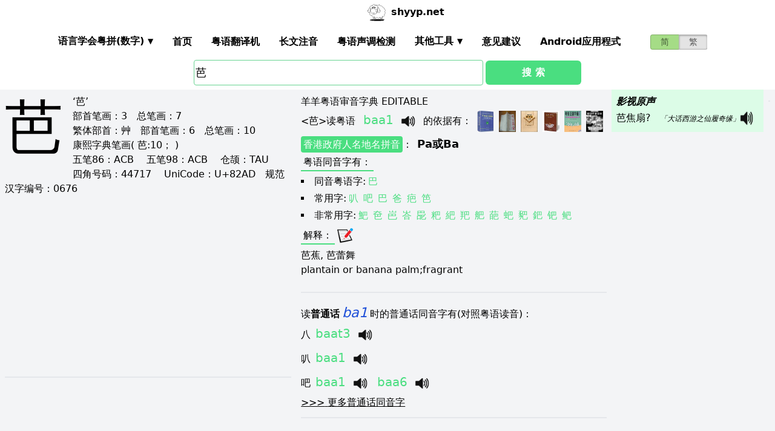

--- FILE ---
content_type: text/html; charset=utf-8
request_url: https://shyyp.net/w/%E8%8A%AD
body_size: 13404
content:
<!DOCTYPE html><html lang="zh"><head><script async="" src="https://www.googletagmanager.com/gtag/js?id=UA-165950884-2"></script><script>window.dataLayer = window.dataLayer || [];
function gtag(){dataLayer.push(arguments);}
gtag('js', new Date());
gtag('config', 'UA-165950884-2');</script><script data-ad-client="ca-pub-3203802924936114" async="" src="https://pagead2.googlesyndication.com/pagead/js/adsbygoogle.js"></script><link href="/imgs/favicon.svg" rel="icon" type="image/svg+xml" sizes="any" data-next-head=""/><meta charSet="utf-8" data-next-head=""/><meta name="viewport" content="width=device-width, initial-scale=1, shrink-to-fit=no" data-next-head=""/><meta name="keywords" content="芭,粤语发音,发音查询,粤语词典,審音配詞字庫" data-next-head=""/><meta name="description" content="芭字粤语怎么读点读,广东话怎么读,什么意思,粤语拼音真人发音,審音配詞字庫" data-next-head=""/><meta name="author" content="shyyp.net" data-next-head=""/><title data-next-head="">&#x27;芭&#x27;字用粤语广东话点读(怎么读) - 粤语在线发音字典-羊羊粤语</title><link rel="canonical" href="https://shyyp.net/w/%E8%8A%AD" data-next-head=""/><link rel="alternate" hrefLang="zh-Hans" href="https://shyyp.net/w/%E8%8A%AD" data-next-head=""/><link rel="alternate" hrefLang="zh-Hant" href="https://shyyp.net/hant/w/%E8%8A%AD" data-next-head=""/><link rel="preload" href="/_next/static/css/f9085eb31271ca8b.css" as="style"/><link rel="stylesheet" href="/_next/static/css/f9085eb31271ca8b.css" data-n-g=""/><link rel="preload" href="/_next/static/css/13d8541c94d84e78.css" as="style"/><link rel="stylesheet" href="/_next/static/css/13d8541c94d84e78.css" data-n-p=""/><noscript data-n-css=""></noscript><script defer="" nomodule="" src="/_next/static/chunks/polyfills-42372ed130431b0a.js"></script><script src="/_next/static/chunks/webpack-73c202d500686ac1.js" defer=""></script><script src="/_next/static/chunks/framework-f31701c9d93f12a4.js" defer=""></script><script src="/_next/static/chunks/main-ff2afa90a51b2dc9.js" defer=""></script><script src="/_next/static/chunks/pages/_app-0668df0b3eb56654.js" defer=""></script><script src="/_next/static/chunks/2171-bfda4777af6a5858.js" defer=""></script><script src="/_next/static/chunks/887-d913d0fa92407462.js" defer=""></script><script src="/_next/static/chunks/9181-bec6c04763a525de.js" defer=""></script><script src="/_next/static/chunks/7267-67c71914a91d65ad.js" defer=""></script><script src="/_next/static/chunks/3969-748cadf78f55eb1a.js" defer=""></script><script src="/_next/static/chunks/6582-974e4ca6782f8cea.js" defer=""></script><script src="/_next/static/chunks/5488-d11274ea30755745.js" defer=""></script><script src="/_next/static/chunks/6027-5fddd2249e56b4f3.js" defer=""></script><script src="/_next/static/chunks/pages/w/%5Bkw%5D-d515d9abc2532770.js" defer=""></script><script src="/_next/static/build-1769220414911/_buildManifest.js" defer=""></script><script src="/_next/static/build-1769220414911/_ssgManifest.js" defer=""></script><style id="__jsx-a1e99c47971b65f3">.switch-field.jsx-a1e99c47971b65f3{display:flex;margin-bottom:0px;overflow:hidden}.switch-field.jsx-a1e99c47971b65f3 input.jsx-a1e99c47971b65f3{position:absolute!important;clip:rect(0,0,0,0);height:1px;width:1px;border:0;overflow:hidden}.switch-field.jsx-a1e99c47971b65f3 label.jsx-a1e99c47971b65f3{background-color:#e4e4e4;color:rgba(0,0,0,.6);font-size:14px;line-height:1.7;text-align:center;padding:0;margin-right:-1px;border:1px solid rgba(0,0,0,.2);box-shadow:inset 0 1px 3px rgba(0,0,0,.3),0 1px rgba(255,255,255,.1);transition:all.1s ease-in-out}.switch-field.jsx-a1e99c47971b65f3 a.jsx-a1e99c47971b65f3{padding:16px}.switch-field.jsx-a1e99c47971b65f3 label.jsx-a1e99c47971b65f3:hover{cursor:pointer}.switch-field.jsx-a1e99c47971b65f3 input.jsx-a1e99c47971b65f3:checked+label.jsx-a1e99c47971b65f3{background-color:#a5dc86;box-shadow:none}.switch-field.jsx-a1e99c47971b65f3 label.jsx-a1e99c47971b65f3:first-of-type{border-radius:4px 0 0 4px}.switch-field.jsx-a1e99c47971b65f3 label.jsx-a1e99c47971b65f3:last-of-type{border-radius:0 4px 4px 0}</style><style id="__jsx-eb1e20a8044048db">input[type=text],input[type=email]{box-sizing:content-box;height:40px;border-radius:4px;border-width:1px;border-color:#68d391;font-size:18px;background-position:right center;background-repeat:no-repeat;padding-left:2px}input[type=text]:focus,input[type=email]:focus{border-width:2px;border-color:#48bb78}#autocomplete{max-height:196px;overflow-y:scroll;opacity:1}</style></head><body class="antialiased"><div id="__next"><div class="container m-auto"><header class="z-50 myfixed lg:px-16 pl-2 pr-6 bg-white flex flex-wrap items-center justify-between lg:justify-around lg:py-0 py-2"><div class="md:ml-8 md:mr-4 lg:mr-6 lg:ml-20 flex-initial lg:block px-1 font-bold" id="siteIcon"><a href="/"><img class="inline-block rounded-full w-10 h-10 border-2 border-transparent" src="/imgs/sheep.svg" alt=""/><span class="py-4 ml-1">shyyp.net</span></a></div><div class="flex lg:order-last"><div class="mr-8"><form class="jsx-a1e99c47971b65f3 switch-field"><input type="radio" class="jsx-a1e99c47971b65f3" checked=""/><label for="radio-one" class="jsx-a1e99c47971b65f3"><a href="#" class="jsx-a1e99c47971b65f3">简</a></label><input type="radio" class="jsx-a1e99c47971b65f3"/><label for="radio-two" class="jsx-a1e99c47971b65f3"><a href="/hant/w/%E8%8A%AD" class="jsx-a1e99c47971b65f3">繁</a></label></form></div><label for="main-nav-bar-toggle" id="for-main-nav-bar-toggle" class="pointer-cursor lg:hidden block p-1"><svg class="fill-current text-green-600" id="svg-main-nav-bar-toggle" xmlns="http://www.w3.org/2000/svg" width="26" height="26" viewBox="0 0 20 20"><title>main-nav-bar-toggle</title><path d="M0 3h20v2H0V3zm0 6h20v2H0V9zm0 6h20v2H0v-2z"></path></svg></label></div><input class="hidden" type="checkbox" id="main-nav-bar-toggle"/><nav class="border lg:border-0 lg:flex hidden lg:items-center lg:w-auto w-full" id="main-nav-bar"><ul class="lg:flex lg:items-center items-start justify-between text-base text-gray-698 pt-4 lg:pt-0"><li><div class="HoverableSubMenuToggle" id="---"><span class="SubMenuLabel lg:p-4 py-1 px-0 block border-b-2 border-transparent cursor-pointer lg:mb-0 mb-2 font-bold">语言学会粤拼(调形)</span><ul class="hidden lg:absolute lg:p-4 py-1 px-0 lg:mb-0 mb-2 bg-white border-2 border-green-300"><li class="block border-b-2 border-transparent hover:border-green-400 cursor-pointer p-1"><span>语言学会粤拼(数字)</span></li><li class="block border-b-2 border-transparent hover:border-green-400 cursor-pointer p-1"><span>语言学会粤拼(调形)</span></li><li class="block border-b-2 border-transparent hover:border-green-400 cursor-pointer p-1"><span>国际音标IPA</span></li><li class="block border-b-2 border-transparent hover:border-green-400 cursor-pointer p-1"><span>广州拼音</span></li><li class="block border-b-2 border-transparent hover:border-green-400 cursor-pointer p-1"><span>耶鲁拼音</span></li><li class="block border-b-2 border-transparent hover:border-green-400 cursor-pointer p-1"><span>教院拼音</span></li><li class="block border-b-2 border-transparent hover:border-green-400 cursor-pointer p-1"><span>黄锡凌拼音</span></li><li class="block border-b-2 border-transparent hover:border-green-400 cursor-pointer p-1"><span>刘锡祥拼音</span></li><li class="block border-b-2 border-transparent hover:border-green-400 cursor-pointer p-1"><span>简化音标易读不准确</span></li></ul></div></li><li><a class="hover:border-green-400 lg:p-4 py-1 px-0 block border-b-2 border-transparent cursor-pointer lg:mb-0 mb-2 font-bold" href="/" target="_self">首页</a></li><li><a class="hover:border-green-400 lg:p-4 py-1 px-0 block border-b-2 border-transparent cursor-pointer lg:mb-0 mb-2 font-bold" href="/translator" target="_self">粤语翻译机</a></li><li><a class="hover:border-green-400 lg:p-4 py-1 px-0 block border-b-2 border-transparent cursor-pointer lg:mb-0 mb-2 font-bold" href="/romanizer" target="_self">长文注音</a></li><li><a class="hover:border-green-400 lg:p-4 py-1 px-0 block border-b-2 border-transparent cursor-pointer lg:mb-0 mb-2 font-bold" href="/tones" target="_self">粤语声调检测</a></li><li><div class="HoverableSubMenuToggle" id="其他工具"><span class="SubMenuLabel lg:p-4 py-1 px-0 block border-b-2 border-transparent cursor-pointer lg:mb-0 mb-2 font-bold">其他工具</span><ul class="hidden lg:absolute lg:p-4 py-1 px-0 lg:mb-0 mb-2 bg-white border-2 border-green-300"><li class="block border-b-2 border-transparent hover:border-green-400 cursor-pointer p-1"><a href="/phrase/addNewPhrase" target="_self">录入新词</a></li><li class="block border-b-2 border-transparent hover:border-green-400 cursor-pointer p-1"><a href="https://shouji.sogou.com/interface/multilingual.php?language=3" target="_blank">搜狗粤拼输入法</a></li><li class="block border-b-2 border-transparent hover:border-green-400 cursor-pointer p-1"><a href="/books" target="_self">粤语书</a></li></ul></div></li><li><a class="hover:border-green-400 lg:p-4 py-1 px-0 block border-b-2 border-transparent cursor-pointer lg:mb-0 mb-2 font-bold" href="/contact" target="_self">意见建议</a></li><li><a class="hover:border-green-400 lg:p-4 py-1 px-0 block border-b-2 border-transparent cursor-pointer lg:mb-0 mb-2 font-bold" href="/app" target="_self">Android应用程式</a></li></ul></nav></header><div class="jsx-eb1e20a8044048db w-5/6 lg:w-3/6 m-auto relative"><div class="jsx-eb1e20a8044048db flex-no-wrap flex items-center justify-around mt-24"><input type="text" placeholder="Search..." id="mainSearchInput" style="width:74%" class="jsx-eb1e20a8044048db inline-block flex-initial" value="芭"/><button class="jsx-eb1e20a8044048db ml-1 btn btn-green flex-auto my-1">搜 索</button></div><ul id="autocomplete" class=" absolute w-full bg-gray-100"></ul></div><div class="flex flex-wrap items-top bg-gray-100 mt-1"><div class="flex-auto m-2"><h1 style="font-family:PMingLiU,KaiTi,FangSong,STKaiti,STFangsong,;font-size:6em;margin-right:16px;margin-top:-18px;display:inline-block;float:left">芭</h1><div class=""><p class="text15">
‘芭’ <br/>
<span class="b">部首笔画：</span>3　<span class="b">总笔画：</span>7<br/><span class="b">繁体部首：</span>艸　<span class="b">部首笔画：</span>6　<span class="b">总笔画：</span>10<br/><span class="b">康熙字典笔画</span>( 芭:10； )
</p></div><div class=""><p class="text16">
<span class="b">五笔86：</span>ACB　 <span class="b">五笔98：</span>ACB　 <span class="b">仓颉：</span>TAU　<br/>
<span class="b">四角号码：</span>44717　 <span class="b">UniCode：</span>U+82AD　<span class="b">规范汉字编号：</span>0676</p></div><div class=""> <ins class="adsbygoogle my-2" style="display:block" data-ad-client="ca-pub-3203802924936114" data-ad-slot="6777343641" data-ad-format="auto" data-full-width-responsive="true"></ins> </div><hr style="border-width:1px;margin-top:10px"/></div><div class="flex-auto m-2 MaxAvailable"><h1 class="">羊羊粤语审音字典 EDITABLE</h1><div><div class="border-b-2 mb-4 pb-4"><div class="break-normal">&lt;<!-- -->芭<!-- -->&gt;<!-- -->读粤语<!-- --> <span class="PSX  text-xl pl-2 pr-1 py-2 PS_jp_dig ">baa1</span><span class="PSX  text-xl pl-2 pr-1 py-2 PS_jp_glyph hidden">baaˉ¹</span><span class="PSX  text-xl pl-2 pr-1 py-2 PS_ipa hidden">baː1</span><span class="PSX  text-xl pl-2 pr-1 py-2 PS_canton hidden">ba1</span><span class="PSX  text-xl pl-2 pr-1 py-2 PS_yale hidden">baa1</span><span class="PSX  text-xl pl-2 pr-1 py-2 PS_gaau3jyun2 hidden">ba¹</span><span class="PSX  text-xl pl-2 pr-1 py-2 PS_wong hidden">&#x27;ba</span><span class="PSX  text-xl pl-2 pr-1 py-2 PS_lau hidden">ba1</span><span class="PSX  text-xl pl-2 pr-1 py-2 PS_sipa hidden">baː1</span><img alt="发音" src="/imgs/horn.png" height="40px" width="40px" class="PSX  text-xl pl-2 pr-1 py-2 pr-2 pl-0 inline horn"/> <!-- -->的依据有<!-- -->： <a class="mx-1 inline" href="/books#zjzd" target="_blank"><img src="/imgs/school/zjzd.jpg" target="_blank" style="display:inline;width:28px;height:35px"/></a><a class="mx-1 inline" href="/books#jjww" target="_blank"><img src="/imgs/school/jjww_smallsize.jpg" target="_blank" style="display:inline;width:28px;height:35px"/></a><a class="mx-1 inline" href="/books#bzjzw" target="_blank"><img src="/imgs/school/bzjzw.jpg" target="_blank" style="display:inline;width:28px;height:35px"/></a><a class="mx-1 inline" href="/books#zmzd" target="_blank"><img src="/imgs/school/zmzd.jpg" target="_blank" style="display:inline;width:28px;height:35px"/></a><a class="mx-1 inline" href="/books#zdzw" target="_blank"><img src="/imgs/school/zdzw.jpg" target="_blank" style="display:inline;width:28px;height:35px"/></a><a class="mx-1 inline" href="/books#tjzd" target="_blank"><img src="/imgs/school/jjtjzd_smallsize.jpg" target="_blank" style="display:inline;width:28px;height:35px"/></a></div><p class="my-1"><a class="mybadge" target="_blank" href="/Hong_Kong_Government_Cantonese_Romanisation">香港政府人名地名拼音</a>：<span class="ml-2 text-lg font-bold">Pa<span class="">或</span>Ba</span></p><div><p><span class="Label">粤语同音字有<!-- -->：</span></p><ul class="my-2"><li class="my-1" style="list-style-type:square;list-style-position:inside"><span>同音粤语字:</span><a href="/w/%E5%B7%B4" class="mx-1 text-green-400">巴</a></li><li class="my-1" style="list-style-type:square;list-style-position:inside"><span>常用字:</span><a href="/w/%E5%8F%AD" class="mx-1 text-green-400">叭</a><a href="/w/%E5%90%A7" class="mx-1 text-green-400">吧</a><a href="/w/%E5%B7%B4" class="mx-1 text-green-400">巴</a><a href="/w/%E7%88%B8" class="mx-1 text-green-400">爸</a><a href="/w/%E7%96%A4" class="mx-1 text-green-400">疤</a><a href="/w/%E7%AC%86" class="mx-1 text-green-400">笆</a></li><li style="list-style-type:square;list-style-position:inside"><span>非常用字:</span><a href="/w/%E4%B0%BE" class="mx-1 text-green-400">䰾</a><a href="/w/%E5%A4%BF" class="mx-1 text-green-400">夿</a><a href="/w/%E5%B2%9C" class="mx-1 text-green-400">岜</a><a href="/w/%E5%B3%87" class="mx-1 text-green-400">峇</a><a href="/w/%E5%B7%BC" class="mx-1 text-green-400">巼</a><a href="/w/%E7%B2%91" class="mx-1 text-green-400">粑</a><a href="/w/%E7%B4%A6" class="mx-1 text-green-400">紦</a><a href="/w/%E7%BE%93" class="mx-1 text-green-400">羓</a><a href="/w/%E8%88%A5" class="mx-1 text-green-400">舥</a><a href="/w/%E8%91%A9" class="mx-1 text-green-400">葩</a><a href="/w/%E8%9A%86" class="mx-1 text-green-400">蚆</a><a href="/w/%E8%B1%9D" class="mx-1 text-green-400">豝</a><a href="/w/%E9%88%80" class="mx-1 text-green-400">鈀</a><a href="/w/%E9%92%AF" class="mx-1 text-green-400">钯</a><a href="/w/%E9%B2%83" class="mx-1 text-green-400">鲃</a></li></ul></div><div><div><span class="Label">解释<!-- -->：</span><div class="BtnWithTooltip_ToolTip__GstiY align-bottom"><div><span class="BtnWithTooltip_tooltiptext__NIl_l">修改/编辑</span><img src="/imgs/edit32x32.png" alt="edit" class="cursor-pointer" style="width:26px;height:26px"/></div></div></div><ul class="my-2"><li><span>芭蕉, 芭蕾舞</span></li><li><span>plantain or banana palm;fragrant</span></li></ul></div></div></div><ul><li class="mb-3"><p class="">读<span class="font-bold">普通话</span><span class="PSX_mandarin mx-1">ba1</span>时的普通话同音字有(对照粤语读音)：</p><p><a href="/w/%E5%85%AB">八</a><span class=""><span class="PSX  text-xl pl-2 pr-1 py-2 PS_jp_dig ">baat3</span><span class="PSX  text-xl pl-2 pr-1 py-2 PS_jp_glyph hidden">baat-³</span><span class="PSX  text-xl pl-2 pr-1 py-2 PS_ipa hidden">baːt3</span><span class="PSX  text-xl pl-2 pr-1 py-2 PS_canton hidden">bad3</span><span class="PSX  text-xl pl-2 pr-1 py-2 PS_yale hidden">baat8</span><span class="PSX  text-xl pl-2 pr-1 py-2 PS_gaau3jyun2 hidden">baat³</span><span class="PSX  text-xl pl-2 pr-1 py-2 PS_wong hidden">¯bat</span><span class="PSX  text-xl pl-2 pr-1 py-2 PS_lau hidden">baat8</span><span class="PSX  text-xl pl-2 pr-1 py-2 PS_sipa hidden">baːt3</span><img alt="发音" src="/imgs/horn.png" height="40px" width="40px" class="PSX  text-xl pl-2 pr-1 py-2 pr-2 pl-0 inline horn"/></span></p><p><a href="/w/%E5%8F%AD">叭</a><span class=""><span class="PSX  text-xl pl-2 pr-1 py-2 PS_jp_dig ">baa1</span><span class="PSX  text-xl pl-2 pr-1 py-2 PS_jp_glyph hidden">baaˉ¹</span><span class="PSX  text-xl pl-2 pr-1 py-2 PS_ipa hidden">baː1</span><span class="PSX  text-xl pl-2 pr-1 py-2 PS_canton hidden">ba1</span><span class="PSX  text-xl pl-2 pr-1 py-2 PS_yale hidden">baa1</span><span class="PSX  text-xl pl-2 pr-1 py-2 PS_gaau3jyun2 hidden">ba¹</span><span class="PSX  text-xl pl-2 pr-1 py-2 PS_wong hidden">&#x27;ba</span><span class="PSX  text-xl pl-2 pr-1 py-2 PS_lau hidden">ba1</span><span class="PSX  text-xl pl-2 pr-1 py-2 PS_sipa hidden">baː1</span><img alt="发音" src="/imgs/horn.png" height="40px" width="40px" class="PSX  text-xl pl-2 pr-1 py-2 pr-2 pl-0 inline horn"/></span></p><p><a href="/w/%E5%90%A7">吧</a><span class=""><span class="PSX  text-xl pl-2 pr-1 py-2 PS_jp_dig ">baa1</span><span class="PSX  text-xl pl-2 pr-1 py-2 PS_jp_glyph hidden">baaˉ¹</span><span class="PSX  text-xl pl-2 pr-1 py-2 PS_ipa hidden">baː1</span><span class="PSX  text-xl pl-2 pr-1 py-2 PS_canton hidden">ba1</span><span class="PSX  text-xl pl-2 pr-1 py-2 PS_yale hidden">baa1</span><span class="PSX  text-xl pl-2 pr-1 py-2 PS_gaau3jyun2 hidden">ba¹</span><span class="PSX  text-xl pl-2 pr-1 py-2 PS_wong hidden">&#x27;ba</span><span class="PSX  text-xl pl-2 pr-1 py-2 PS_lau hidden">ba1</span><span class="PSX  text-xl pl-2 pr-1 py-2 PS_sipa hidden">baː1</span><img alt="发音" src="/imgs/horn.png" height="40px" width="40px" class="PSX  text-xl pl-2 pr-1 py-2 pr-2 pl-0 inline horn"/></span><span class=""><span class="PSX  text-xl pl-2 pr-1 py-2 PS_jp_dig ">baa6</span><span class="PSX  text-xl pl-2 pr-1 py-2 PS_jp_glyph hidden">baaˍ₆</span><span class="PSX  text-xl pl-2 pr-1 py-2 PS_ipa hidden">baː6</span><span class="PSX  text-xl pl-2 pr-1 py-2 PS_canton hidden">ba6</span><span class="PSX  text-xl pl-2 pr-1 py-2 PS_yale hidden">baa6</span><span class="PSX  text-xl pl-2 pr-1 py-2 PS_gaau3jyun2 hidden">ba⁶</span><span class="PSX  text-xl pl-2 pr-1 py-2 PS_wong hidden">_ba</span><span class="PSX  text-xl pl-2 pr-1 py-2 PS_lau hidden">ba6</span><span class="PSX  text-xl pl-2 pr-1 py-2 PS_sipa hidden">baː6</span><img alt="发音" src="/imgs/horn.png" height="40px" width="40px" class="PSX  text-xl pl-2 pr-1 py-2 pr-2 pl-0 inline horn"/></span></p><div class="hidden" id="more_homo_ba1"><p><a href="/w/%E5%B7%B4">巴</a> <span class=""><span class="PSX  text-xl pl-2 pr-1 py-2 PS_jp_dig ">baa1</span><span class="PSX  text-xl pl-2 pr-1 py-2 PS_jp_glyph hidden">baaˉ¹</span><span class="PSX  text-xl pl-2 pr-1 py-2 PS_ipa hidden">baː1</span><span class="PSX  text-xl pl-2 pr-1 py-2 PS_canton hidden">ba1</span><span class="PSX  text-xl pl-2 pr-1 py-2 PS_yale hidden">baa1</span><span class="PSX  text-xl pl-2 pr-1 py-2 PS_gaau3jyun2 hidden">ba¹</span><span class="PSX  text-xl pl-2 pr-1 py-2 PS_wong hidden">&#x27;ba</span><span class="PSX  text-xl pl-2 pr-1 py-2 PS_lau hidden">ba1</span><span class="PSX  text-xl pl-2 pr-1 py-2 PS_sipa hidden">baː1</span><img alt="发音" src="/imgs/horn.png" height="40px" width="40px" class="PSX  text-xl pl-2 pr-1 py-2 pr-2 pl-0 inline horn"/></span> </p><p><a href="/w/%E6%8D%8C">捌</a> <span class=""><span class="PSX  text-xl pl-2 pr-1 py-2 PS_jp_dig ">baat3</span><span class="PSX  text-xl pl-2 pr-1 py-2 PS_jp_glyph hidden">baat-³</span><span class="PSX  text-xl pl-2 pr-1 py-2 PS_ipa hidden">baːt3</span><span class="PSX  text-xl pl-2 pr-1 py-2 PS_canton hidden">bad3</span><span class="PSX  text-xl pl-2 pr-1 py-2 PS_yale hidden">baat8</span><span class="PSX  text-xl pl-2 pr-1 py-2 PS_gaau3jyun2 hidden">baat³</span><span class="PSX  text-xl pl-2 pr-1 py-2 PS_wong hidden">¯bat</span><span class="PSX  text-xl pl-2 pr-1 py-2 PS_lau hidden">baat8</span><span class="PSX  text-xl pl-2 pr-1 py-2 PS_sipa hidden">baːt3</span><img alt="发音" src="/imgs/horn.png" height="40px" width="40px" class="PSX  text-xl pl-2 pr-1 py-2 pr-2 pl-0 inline horn"/></span> </p><p><a href="/w/%E7%96%A4">疤</a> <span class=""><span class="PSX  text-xl pl-2 pr-1 py-2 PS_jp_dig ">baa1</span><span class="PSX  text-xl pl-2 pr-1 py-2 PS_jp_glyph hidden">baaˉ¹</span><span class="PSX  text-xl pl-2 pr-1 py-2 PS_ipa hidden">baː1</span><span class="PSX  text-xl pl-2 pr-1 py-2 PS_canton hidden">ba1</span><span class="PSX  text-xl pl-2 pr-1 py-2 PS_yale hidden">baa1</span><span class="PSX  text-xl pl-2 pr-1 py-2 PS_gaau3jyun2 hidden">ba¹</span><span class="PSX  text-xl pl-2 pr-1 py-2 PS_wong hidden">&#x27;ba</span><span class="PSX  text-xl pl-2 pr-1 py-2 PS_lau hidden">ba1</span><span class="PSX  text-xl pl-2 pr-1 py-2 PS_sipa hidden">baː1</span><img alt="发音" src="/imgs/horn.png" height="40px" width="40px" class="PSX  text-xl pl-2 pr-1 py-2 pr-2 pl-0 inline horn"/></span> </p><p><a href="/w/%E7%AC%86">笆</a> <span class=""><span class="PSX  text-xl pl-2 pr-1 py-2 PS_jp_dig ">baa1</span><span class="PSX  text-xl pl-2 pr-1 py-2 PS_jp_glyph hidden">baaˉ¹</span><span class="PSX  text-xl pl-2 pr-1 py-2 PS_ipa hidden">baː1</span><span class="PSX  text-xl pl-2 pr-1 py-2 PS_canton hidden">ba1</span><span class="PSX  text-xl pl-2 pr-1 py-2 PS_yale hidden">baa1</span><span class="PSX  text-xl pl-2 pr-1 py-2 PS_gaau3jyun2 hidden">ba¹</span><span class="PSX  text-xl pl-2 pr-1 py-2 PS_wong hidden">&#x27;ba</span><span class="PSX  text-xl pl-2 pr-1 py-2 PS_lau hidden">ba1</span><span class="PSX  text-xl pl-2 pr-1 py-2 PS_sipa hidden">baː1</span><img alt="发音" src="/imgs/horn.png" height="40px" width="40px" class="PSX  text-xl pl-2 pr-1 py-2 pr-2 pl-0 inline horn"/></span> </p><p><a href="/w/%E4%B8%B7">丷</a> <span class=""><span class="PSX  text-xl pl-2 pr-1 py-2 PS_jp_dig ">baat3</span><span class="PSX  text-xl pl-2 pr-1 py-2 PS_jp_glyph hidden">baat-³</span><span class="PSX  text-xl pl-2 pr-1 py-2 PS_ipa hidden">baːt3</span><span class="PSX  text-xl pl-2 pr-1 py-2 PS_canton hidden">bad3</span><span class="PSX  text-xl pl-2 pr-1 py-2 PS_yale hidden">baat8</span><span class="PSX  text-xl pl-2 pr-1 py-2 PS_gaau3jyun2 hidden">baat³</span><span class="PSX  text-xl pl-2 pr-1 py-2 PS_wong hidden">¯bat</span><span class="PSX  text-xl pl-2 pr-1 py-2 PS_lau hidden">baat8</span><span class="PSX  text-xl pl-2 pr-1 py-2 PS_sipa hidden">baːt3</span><img alt="发音" src="/imgs/horn.png" height="40px" width="40px" class="PSX  text-xl pl-2 pr-1 py-2 pr-2 pl-0 inline horn"/></span> </p><p><a href="/w/%E4%BB%88">仈</a> <span class=""><span class="PSX  text-xl pl-2 pr-1 py-2 PS_jp_dig ">baat3</span><span class="PSX  text-xl pl-2 pr-1 py-2 PS_jp_glyph hidden">baat-³</span><span class="PSX  text-xl pl-2 pr-1 py-2 PS_ipa hidden">baːt3</span><span class="PSX  text-xl pl-2 pr-1 py-2 PS_canton hidden">bad3</span><span class="PSX  text-xl pl-2 pr-1 py-2 PS_yale hidden">baat8</span><span class="PSX  text-xl pl-2 pr-1 py-2 PS_gaau3jyun2 hidden">baat³</span><span class="PSX  text-xl pl-2 pr-1 py-2 PS_wong hidden">¯bat</span><span class="PSX  text-xl pl-2 pr-1 py-2 PS_lau hidden">baat8</span><span class="PSX  text-xl pl-2 pr-1 py-2 PS_sipa hidden">baːt3</span><img alt="发音" src="/imgs/horn.png" height="40px" width="40px" class="PSX  text-xl pl-2 pr-1 py-2 pr-2 pl-0 inline horn"/></span> </p><p><a href="/w/%E5%93%B5">哵</a> <span class=""><span class="PSX  text-xl pl-2 pr-1 py-2 PS_jp_dig ">baat3</span><span class="PSX  text-xl pl-2 pr-1 py-2 PS_jp_glyph hidden">baat-³</span><span class="PSX  text-xl pl-2 pr-1 py-2 PS_ipa hidden">baːt3</span><span class="PSX  text-xl pl-2 pr-1 py-2 PS_canton hidden">bad3</span><span class="PSX  text-xl pl-2 pr-1 py-2 PS_yale hidden">baat8</span><span class="PSX  text-xl pl-2 pr-1 py-2 PS_gaau3jyun2 hidden">baat³</span><span class="PSX  text-xl pl-2 pr-1 py-2 PS_wong hidden">¯bat</span><span class="PSX  text-xl pl-2 pr-1 py-2 PS_lau hidden">baat8</span><span class="PSX  text-xl pl-2 pr-1 py-2 PS_sipa hidden">baːt3</span><img alt="发音" src="/imgs/horn.png" height="40px" width="40px" class="PSX  text-xl pl-2 pr-1 py-2 pr-2 pl-0 inline horn"/></span> </p><p><a href="/w/%E5%A4%BF">夿</a> <span class=""><span class="PSX  text-xl pl-2 pr-1 py-2 PS_jp_dig ">baa1</span><span class="PSX  text-xl pl-2 pr-1 py-2 PS_jp_glyph hidden">baaˉ¹</span><span class="PSX  text-xl pl-2 pr-1 py-2 PS_ipa hidden">baː1</span><span class="PSX  text-xl pl-2 pr-1 py-2 PS_canton hidden">ba1</span><span class="PSX  text-xl pl-2 pr-1 py-2 PS_yale hidden">baa1</span><span class="PSX  text-xl pl-2 pr-1 py-2 PS_gaau3jyun2 hidden">ba¹</span><span class="PSX  text-xl pl-2 pr-1 py-2 PS_wong hidden">&#x27;ba</span><span class="PSX  text-xl pl-2 pr-1 py-2 PS_lau hidden">ba1</span><span class="PSX  text-xl pl-2 pr-1 py-2 PS_sipa hidden">baː1</span><img alt="发音" src="/imgs/horn.png" height="40px" width="40px" class="PSX  text-xl pl-2 pr-1 py-2 pr-2 pl-0 inline horn"/></span> </p><p><a href="/w/%E5%B2%9C">岜</a> <span class=""><span class="PSX  text-xl pl-2 pr-1 py-2 PS_jp_dig ">baa1</span><span class="PSX  text-xl pl-2 pr-1 py-2 PS_jp_glyph hidden">baaˉ¹</span><span class="PSX  text-xl pl-2 pr-1 py-2 PS_ipa hidden">baː1</span><span class="PSX  text-xl pl-2 pr-1 py-2 PS_canton hidden">ba1</span><span class="PSX  text-xl pl-2 pr-1 py-2 PS_yale hidden">baa1</span><span class="PSX  text-xl pl-2 pr-1 py-2 PS_gaau3jyun2 hidden">ba¹</span><span class="PSX  text-xl pl-2 pr-1 py-2 PS_wong hidden">&#x27;ba</span><span class="PSX  text-xl pl-2 pr-1 py-2 PS_lau hidden">ba1</span><span class="PSX  text-xl pl-2 pr-1 py-2 PS_sipa hidden">baː1</span><img alt="发音" src="/imgs/horn.png" height="40px" width="40px" class="PSX  text-xl pl-2 pr-1 py-2 pr-2 pl-0 inline horn"/></span> </p><p><a href="/w/%E6%89%B7">扷</a> <span class=""><span class="PSX  text-xl pl-2 pr-1 py-2 PS_jp_dig ">ou3</span><span class="PSX  text-xl pl-2 pr-1 py-2 PS_jp_glyph hidden">ou-³</span><span class="PSX  text-xl pl-2 pr-1 py-2 PS_ipa hidden">ou3</span><span class="PSX  text-xl pl-2 pr-1 py-2 PS_canton hidden">ou3</span><span class="PSX  text-xl pl-2 pr-1 py-2 PS_yale hidden">ou3</span><span class="PSX  text-xl pl-2 pr-1 py-2 PS_gaau3jyun2 hidden">ou3</span><span class="PSX  text-xl pl-2 pr-1 py-2 PS_wong hidden">ou3</span><span class="PSX  text-xl pl-2 pr-1 py-2 PS_lau hidden">ou3</span><span class="PSX  text-xl pl-2 pr-1 py-2 PS_sipa hidden">ou3</span><img alt="发音" src="/imgs/horn.png" height="40px" width="40px" class="PSX  text-xl pl-2 pr-1 py-2 pr-2 pl-0 inline horn"/></span> </p><p><a href="/w/%E6%9C%B3">朳</a> <span class=""><span class="PSX  text-xl pl-2 pr-1 py-2 PS_jp_dig ">baat3</span><span class="PSX  text-xl pl-2 pr-1 py-2 PS_jp_glyph hidden">baat-³</span><span class="PSX  text-xl pl-2 pr-1 py-2 PS_ipa hidden">baːt3</span><span class="PSX  text-xl pl-2 pr-1 py-2 PS_canton hidden">bad3</span><span class="PSX  text-xl pl-2 pr-1 py-2 PS_yale hidden">baat8</span><span class="PSX  text-xl pl-2 pr-1 py-2 PS_gaau3jyun2 hidden">baat³</span><span class="PSX  text-xl pl-2 pr-1 py-2 PS_wong hidden">¯bat</span><span class="PSX  text-xl pl-2 pr-1 py-2 PS_lau hidden">baat8</span><span class="PSX  text-xl pl-2 pr-1 py-2 PS_sipa hidden">baːt3</span><img alt="发音" src="/imgs/horn.png" height="40px" width="40px" class="PSX  text-xl pl-2 pr-1 py-2 pr-2 pl-0 inline horn"/></span><span class=""><span class="PSX  text-xl pl-2 pr-1 py-2 PS_jp_dig ">paa4</span><span class="PSX  text-xl pl-2 pr-1 py-2 PS_jp_glyph hidden">paaˎ₄</span><span class="PSX  text-xl pl-2 pr-1 py-2 PS_ipa hidden">baa4</span><span class="PSX  text-xl pl-2 pr-1 py-2 PS_canton hidden">paa4</span><span class="PSX  text-xl pl-2 pr-1 py-2 PS_yale hidden">paa4</span><span class="PSX  text-xl pl-2 pr-1 py-2 PS_gaau3jyun2 hidden">paa4</span><span class="PSX  text-xl pl-2 pr-1 py-2 PS_wong hidden">paa4</span><span class="PSX  text-xl pl-2 pr-1 py-2 PS_lau hidden">paa4</span><span class="PSX  text-xl pl-2 pr-1 py-2 PS_sipa hidden">baa4</span><img alt="发音" src="/imgs/horn.png" height="40px" width="40px" class="PSX  text-xl pl-2 pr-1 py-2 pr-2 pl-0 inline horn"/></span> </p><p><a href="/w/%E6%9F%AD">柭</a> <span class=""><span class="PSX  text-xl pl-2 pr-1 py-2 PS_jp_dig ">baat3</span><span class="PSX  text-xl pl-2 pr-1 py-2 PS_jp_glyph hidden">baat-³</span><span class="PSX  text-xl pl-2 pr-1 py-2 PS_ipa hidden">baːt3</span><span class="PSX  text-xl pl-2 pr-1 py-2 PS_canton hidden">bad3</span><span class="PSX  text-xl pl-2 pr-1 py-2 PS_yale hidden">baat8</span><span class="PSX  text-xl pl-2 pr-1 py-2 PS_gaau3jyun2 hidden">baat³</span><span class="PSX  text-xl pl-2 pr-1 py-2 PS_wong hidden">¯bat</span><span class="PSX  text-xl pl-2 pr-1 py-2 PS_lau hidden">baat8</span><span class="PSX  text-xl pl-2 pr-1 py-2 PS_sipa hidden">baːt3</span><img alt="发音" src="/imgs/horn.png" height="40px" width="40px" class="PSX  text-xl pl-2 pr-1 py-2 pr-2 pl-0 inline horn"/></span><span class=""><span class="PSX  text-xl pl-2 pr-1 py-2 PS_jp_dig ">bat6</span><span class="PSX  text-xl pl-2 pr-1 py-2 PS_jp_glyph hidden">batˍ₆</span><span class="PSX  text-xl pl-2 pr-1 py-2 PS_ipa hidden">bad6</span><span class="PSX  text-xl pl-2 pr-1 py-2 PS_canton hidden">bat6</span><span class="PSX  text-xl pl-2 pr-1 py-2 PS_yale hidden">bat6</span><span class="PSX  text-xl pl-2 pr-1 py-2 PS_gaau3jyun2 hidden">bat6</span><span class="PSX  text-xl pl-2 pr-1 py-2 PS_wong hidden">bat6</span><span class="PSX  text-xl pl-2 pr-1 py-2 PS_lau hidden">bat6</span><span class="PSX  text-xl pl-2 pr-1 py-2 PS_sipa hidden">bad6</span><img alt="发音" src="/imgs/horn.png" height="40px" width="40px" class="PSX  text-xl pl-2 pr-1 py-2 pr-2 pl-0 inline horn"/></span><span class=""><span class="PSX  text-xl pl-2 pr-1 py-2 PS_jp_dig ">but6</span><span class="PSX  text-xl pl-2 pr-1 py-2 PS_jp_glyph hidden">butˍ₆</span><span class="PSX  text-xl pl-2 pr-1 py-2 PS_ipa hidden">bud6</span><span class="PSX  text-xl pl-2 pr-1 py-2 PS_canton hidden">but6</span><span class="PSX  text-xl pl-2 pr-1 py-2 PS_yale hidden">but6</span><span class="PSX  text-xl pl-2 pr-1 py-2 PS_gaau3jyun2 hidden">but6</span><span class="PSX  text-xl pl-2 pr-1 py-2 PS_wong hidden">but6</span><span class="PSX  text-xl pl-2 pr-1 py-2 PS_lau hidden">but6</span><span class="PSX  text-xl pl-2 pr-1 py-2 PS_sipa hidden">bud6</span><img alt="发音" src="/imgs/horn.png" height="40px" width="40px" class="PSX  text-xl pl-2 pr-1 py-2 pr-2 pl-0 inline horn"/></span><span class=""><span class="PSX  text-xl pl-2 pr-1 py-2 PS_jp_dig ">fat1</span><span class="PSX  text-xl pl-2 pr-1 py-2 PS_jp_glyph hidden">fatˉ¹</span><span class="PSX  text-xl pl-2 pr-1 py-2 PS_ipa hidden">fad1</span><span class="PSX  text-xl pl-2 pr-1 py-2 PS_canton hidden">fat1</span><span class="PSX  text-xl pl-2 pr-1 py-2 PS_yale hidden">fat1</span><span class="PSX  text-xl pl-2 pr-1 py-2 PS_gaau3jyun2 hidden">fat1</span><span class="PSX  text-xl pl-2 pr-1 py-2 PS_wong hidden">fat1</span><span class="PSX  text-xl pl-2 pr-1 py-2 PS_lau hidden">fat1</span><span class="PSX  text-xl pl-2 pr-1 py-2 PS_sipa hidden">fad1</span><img alt="发音" src="/imgs/horn.png" height="40px" width="40px" class="PSX  text-xl pl-2 pr-1 py-2 pr-2 pl-0 inline horn"/></span> </p><p><a href="/w/%E7%8E%90">玐</a> <span class=""><span class="PSX  text-xl pl-2 pr-1 py-2 PS_jp_dig ">baat3</span><span class="PSX  text-xl pl-2 pr-1 py-2 PS_jp_glyph hidden">baat-³</span><span class="PSX  text-xl pl-2 pr-1 py-2 PS_ipa hidden">baːt3</span><span class="PSX  text-xl pl-2 pr-1 py-2 PS_canton hidden">bad3</span><span class="PSX  text-xl pl-2 pr-1 py-2 PS_yale hidden">baat8</span><span class="PSX  text-xl pl-2 pr-1 py-2 PS_gaau3jyun2 hidden">baat³</span><span class="PSX  text-xl pl-2 pr-1 py-2 PS_wong hidden">¯bat</span><span class="PSX  text-xl pl-2 pr-1 py-2 PS_lau hidden">baat8</span><span class="PSX  text-xl pl-2 pr-1 py-2 PS_sipa hidden">baːt3</span><img alt="发音" src="/imgs/horn.png" height="40px" width="40px" class="PSX  text-xl pl-2 pr-1 py-2 pr-2 pl-0 inline horn"/></span> </p><p><a href="/w/%E7%B2%91">粑</a> <span class=""><span class="PSX  text-xl pl-2 pr-1 py-2 PS_jp_dig ">baa1</span><span class="PSX  text-xl pl-2 pr-1 py-2 PS_jp_glyph hidden">baaˉ¹</span><span class="PSX  text-xl pl-2 pr-1 py-2 PS_ipa hidden">baː1</span><span class="PSX  text-xl pl-2 pr-1 py-2 PS_canton hidden">ba1</span><span class="PSX  text-xl pl-2 pr-1 py-2 PS_yale hidden">baa1</span><span class="PSX  text-xl pl-2 pr-1 py-2 PS_gaau3jyun2 hidden">ba¹</span><span class="PSX  text-xl pl-2 pr-1 py-2 PS_wong hidden">&#x27;ba</span><span class="PSX  text-xl pl-2 pr-1 py-2 PS_lau hidden">ba1</span><span class="PSX  text-xl pl-2 pr-1 py-2 PS_sipa hidden">baː1</span><img alt="发音" src="/imgs/horn.png" height="40px" width="40px" class="PSX  text-xl pl-2 pr-1 py-2 pr-2 pl-0 inline horn"/></span> </p><p><a href="/w/%E7%BE%93">羓</a> <span class=""><span class="PSX  text-xl pl-2 pr-1 py-2 PS_jp_dig ">baa1</span><span class="PSX  text-xl pl-2 pr-1 py-2 PS_jp_glyph hidden">baaˉ¹</span><span class="PSX  text-xl pl-2 pr-1 py-2 PS_ipa hidden">baː1</span><span class="PSX  text-xl pl-2 pr-1 py-2 PS_canton hidden">ba1</span><span class="PSX  text-xl pl-2 pr-1 py-2 PS_yale hidden">baa1</span><span class="PSX  text-xl pl-2 pr-1 py-2 PS_gaau3jyun2 hidden">ba¹</span><span class="PSX  text-xl pl-2 pr-1 py-2 PS_wong hidden">&#x27;ba</span><span class="PSX  text-xl pl-2 pr-1 py-2 PS_lau hidden">ba1</span><span class="PSX  text-xl pl-2 pr-1 py-2 PS_sipa hidden">baː1</span><img alt="发音" src="/imgs/horn.png" height="40px" width="40px" class="PSX  text-xl pl-2 pr-1 py-2 pr-2 pl-0 inline horn"/></span> </p><p><a href="/w/%E8%9A%86">蚆</a> <span class=""><span class="PSX  text-xl pl-2 pr-1 py-2 PS_jp_dig ">baa1</span><span class="PSX  text-xl pl-2 pr-1 py-2 PS_jp_glyph hidden">baaˉ¹</span><span class="PSX  text-xl pl-2 pr-1 py-2 PS_ipa hidden">baː1</span><span class="PSX  text-xl pl-2 pr-1 py-2 PS_canton hidden">ba1</span><span class="PSX  text-xl pl-2 pr-1 py-2 PS_yale hidden">baa1</span><span class="PSX  text-xl pl-2 pr-1 py-2 PS_gaau3jyun2 hidden">ba¹</span><span class="PSX  text-xl pl-2 pr-1 py-2 PS_wong hidden">&#x27;ba</span><span class="PSX  text-xl pl-2 pr-1 py-2 PS_lau hidden">ba1</span><span class="PSX  text-xl pl-2 pr-1 py-2 PS_sipa hidden">baː1</span><img alt="发音" src="/imgs/horn.png" height="40px" width="40px" class="PSX  text-xl pl-2 pr-1 py-2 pr-2 pl-0 inline horn"/></span><span class=""><span class="PSX  text-xl pl-2 pr-1 py-2 PS_jp_dig ">paa1</span><span class="PSX  text-xl pl-2 pr-1 py-2 PS_jp_glyph hidden">paaˉ¹</span><span class="PSX  text-xl pl-2 pr-1 py-2 PS_ipa hidden">baa1</span><span class="PSX  text-xl pl-2 pr-1 py-2 PS_canton hidden">paa1</span><span class="PSX  text-xl pl-2 pr-1 py-2 PS_yale hidden">paa1</span><span class="PSX  text-xl pl-2 pr-1 py-2 PS_gaau3jyun2 hidden">paa1</span><span class="PSX  text-xl pl-2 pr-1 py-2 PS_wong hidden">paa1</span><span class="PSX  text-xl pl-2 pr-1 py-2 PS_lau hidden">paa1</span><span class="PSX  text-xl pl-2 pr-1 py-2 PS_sipa hidden">baa1</span><img alt="发音" src="/imgs/horn.png" height="40px" width="40px" class="PSX  text-xl pl-2 pr-1 py-2 pr-2 pl-0 inline horn"/></span> </p><p><a href="/w/%E8%B1%9D">豝</a> <span class=""><span class="PSX  text-xl pl-2 pr-1 py-2 PS_jp_dig ">baa1</span><span class="PSX  text-xl pl-2 pr-1 py-2 PS_jp_glyph hidden">baaˉ¹</span><span class="PSX  text-xl pl-2 pr-1 py-2 PS_ipa hidden">baː1</span><span class="PSX  text-xl pl-2 pr-1 py-2 PS_canton hidden">ba1</span><span class="PSX  text-xl pl-2 pr-1 py-2 PS_yale hidden">baa1</span><span class="PSX  text-xl pl-2 pr-1 py-2 PS_gaau3jyun2 hidden">ba¹</span><span class="PSX  text-xl pl-2 pr-1 py-2 PS_wong hidden">&#x27;ba</span><span class="PSX  text-xl pl-2 pr-1 py-2 PS_lau hidden">ba1</span><span class="PSX  text-xl pl-2 pr-1 py-2 PS_sipa hidden">baː1</span><img alt="发音" src="/imgs/horn.png" height="40px" width="40px" class="PSX  text-xl pl-2 pr-1 py-2 pr-2 pl-0 inline horn"/></span> </p><p><a href="/w/%E9%87%9F">釟</a> <span class=""><span class="PSX  text-xl pl-2 pr-1 py-2 PS_jp_dig ">baat3</span><span class="PSX  text-xl pl-2 pr-1 py-2 PS_jp_glyph hidden">baat-³</span><span class="PSX  text-xl pl-2 pr-1 py-2 PS_ipa hidden">baːt3</span><span class="PSX  text-xl pl-2 pr-1 py-2 PS_canton hidden">bad3</span><span class="PSX  text-xl pl-2 pr-1 py-2 PS_yale hidden">baat8</span><span class="PSX  text-xl pl-2 pr-1 py-2 PS_gaau3jyun2 hidden">baat³</span><span class="PSX  text-xl pl-2 pr-1 py-2 PS_wong hidden">¯bat</span><span class="PSX  text-xl pl-2 pr-1 py-2 PS_lau hidden">baat8</span><span class="PSX  text-xl pl-2 pr-1 py-2 PS_sipa hidden">baːt3</span><img alt="发音" src="/imgs/horn.png" height="40px" width="40px" class="PSX  text-xl pl-2 pr-1 py-2 pr-2 pl-0 inline horn"/></span> </p><p><a href="/w/%E9%AD%9E">魞</a> <span class=""><span class="PSX  text-xl pl-2 pr-1 py-2 PS_jp_dig ">jap6</span><span class="PSX  text-xl pl-2 pr-1 py-2 PS_jp_glyph hidden">japˍ₆</span><span class="PSX  text-xl pl-2 pr-1 py-2 PS_ipa hidden">jab6</span><span class="PSX  text-xl pl-2 pr-1 py-2 PS_canton hidden">jap6</span><span class="PSX  text-xl pl-2 pr-1 py-2 PS_yale hidden">jap6</span><span class="PSX  text-xl pl-2 pr-1 py-2 PS_gaau3jyun2 hidden">jap6</span><span class="PSX  text-xl pl-2 pr-1 py-2 PS_wong hidden">jap6</span><span class="PSX  text-xl pl-2 pr-1 py-2 PS_lau hidden">jap6</span><span class="PSX  text-xl pl-2 pr-1 py-2 PS_sipa hidden">jab6</span><img alt="发音" src="/imgs/horn.png" height="40px" width="40px" class="PSX  text-xl pl-2 pr-1 py-2 pr-2 pl-0 inline horn"/></span> </p><p><a href="/w/%E9%B2%83">鲃</a> <span class=""><span class="PSX  text-xl pl-2 pr-1 py-2 PS_jp_dig ">baa1</span><span class="PSX  text-xl pl-2 pr-1 py-2 PS_jp_glyph hidden">baaˉ¹</span><span class="PSX  text-xl pl-2 pr-1 py-2 PS_ipa hidden">baː1</span><span class="PSX  text-xl pl-2 pr-1 py-2 PS_canton hidden">ba1</span><span class="PSX  text-xl pl-2 pr-1 py-2 PS_yale hidden">baa1</span><span class="PSX  text-xl pl-2 pr-1 py-2 PS_gaau3jyun2 hidden">ba¹</span><span class="PSX  text-xl pl-2 pr-1 py-2 PS_wong hidden">&#x27;ba</span><span class="PSX  text-xl pl-2 pr-1 py-2 PS_lau hidden">ba1</span><span class="PSX  text-xl pl-2 pr-1 py-2 PS_sipa hidden">baː1</span><img alt="发音" src="/imgs/horn.png" height="40px" width="40px" class="PSX  text-xl pl-2 pr-1 py-2 pr-2 pl-0 inline horn"/></span> </p></div><p class="cursor-pointer underline"><span class="more_hide_ba1"> <!-- -->&gt;&gt;&gt;<!-- --> <!-- -->更多普通话同音字</span><span class="more_hide_ba1 hidden"> <!-- -->&lt;&lt;&lt;<!-- --> <!-- -->隐藏</span></p></li></ul><hr style="border-width:1px;margin-top:10px"/></div><div class="flex-auto MaxAvailable"><div class="bg-green-100 whitespace-pre-wrap p-2"><p class="font-bold italic">影视原声</p><p><span class="">芭焦扇?   </span><span class="italic text-xs">「大话西游之仙履奇缘」</span><img alt="发音" src="/imgs/horn.png" data-id="401378" data-title="大话西游之仙履奇缘" style="width:30px;height:30px" height="40px" width="40px" class="pr-2 pl-0 inline horn"/></p></div></div><div class="flex-auto m-2"><hr style="border-width:1px;margin-top:10px"/></div><div class="flex-auto m-2" id="otherInfo"><div><br/>[ <span class="b">广　韵</span> ]：伯加切,下平9麻,bā,假开二平麻帮<br/>[ <span class="b">平水韵</span> ]：下平六麻<br/>[ <span class="b">粤　语</span> ]：baa1 <img onclick="ps('baa1');" src="/imgs/soundorg.gif" style="cursor:pointer;"/>  <br/>[ <span class="b">闽南语</span> ]：pa1<br/><span class="zi18b"><hr class="hr">◎ 基本解释</hr></span><br/>
芭 <br/>bā <br/>〔芭蕉〕ａ．多年生草本植物，叶宽大，叶柄一层一层紧裹着茎。叶和茎的纤维可编绳索；ｂ．这种植物的果实，跟香蕉相似。 <br/>古书上说的一种香草。 <br/> <br/>笔画数：7； <br/>部首：艹； <br/>笔顺编号：1225215 <br/><br/><br/>
</div></div></div><div class=""><ins class="adsbygoogle my-2" style="display:block" data-ad-client="ca-pub-3203802924936114" data-ad-slot="6777343641" data-ad-format="auto" data-full-width-responsive="true"></ins><hr style="width:90%;color:black;size:2px"/><div class="flex flex-wrap justify-center"><div class="m-6 text-center"><p>Help Save Cantonese and Keep This Language Alive!</p><p>Content on this site is licensed under <a target="_blank" href="https://creativecommons.org/publicdomain/zero/1.0/"><img src="/imgs/creative-commons.svg" style="margin-left:1px;width:22px;height:22px;display:inline"/><img alt="license common creative 0" src="/imgs/0.png" style="width:22px;height:22px;display:inline"/></a>, except where otherwise <a class="underline" href="/license">noted</a>.</p><p><span style="color:red"><a href="http://shyyp.net">shyyp.net</a></span>®, formerly known as ykyi.net, has served since 2010<a class="ml-1 cursor-default" href="/sitemap/0" target="blank">.</a></p><p>Proudly Hosted in <!-- -->Hong Kong<!-- -->.</p></div></div><audio id="html5_player2" src="" preload="preload"> Your browser does not support the audio element. </audio><div id="music_note" class="hidden absolute z-50"><img alt="music note" class="" height="45px" width="45px" src="/imgs/music_note.png"/></div></div></div></div><script id="__NEXT_DATA__" type="application/json">{"props":{"pageProps":{"x":"b\\Td}gb``1Hr%b`b\\du}b\\duog1JacgbtiKB`v39b\\2oygb`\\(I\u0026QQ,b\\2oygb}diwi|\u003cQFEo(cb\\[Ksirub*inU 5b|_^HwuJu4f1xT2b\\demg1INZfc\\FEb\\2pcb\\w%fGatOggbtiKB`v39b\\2oygb`~+hapRHgt$(Hb,fUAip~XJinV\t0b|_HxiC\\f8h*4_Ob\\#]dwuZ59g_81Lb,gy4v}ioRu^T`Kfv~sBFEoscgHu1Ib\\[Ksio;PwvRSiLFEooZB\\b0^HngUbv0!3EB i#\tb\\duog1OLQhEg!}b|X^GwuZ5Qv0!-4b,f_!iC-n3vwmpWb|X|HiEa\\1vKG5lB~SC1wuZ53vPYqVb\\w,yg1JupB~SCJf $^cHs|2XhapRHggF ]v0!3Eb\\w,ywuZ5RiBcP@b,fP}v}`aSgHu15b\\[Tbu\\*eRiBc|4b\\#Yfww20Wv0!-Qb\\w$CHsQ9tb\\w,ywu;K9iBd\t b,fMyio;P`f1x5DHsQ9tb\\de_EUVEajPF|9b\\du+b\\2oygb}diwi,C(b\\[Tbu\\*eRiBc|4b\\#YfwuZ5Qv0!-4b,f_!iC-n3vwmpWb|X|HiEa\\1vKG5lB~SC1wu=ITgHulwb\\[Ksg1JupB~SCJf $^cHs|2XhapRHggF ]v0!3Eb\\w,ywu=I f1yo8b,f_!u|Z/Qg_804b\\#]dv}s,]w }CUb\\$w~g1GU}GatOgg1Pm8b\\w$,GTC*^wi|-OHsQ9tb\\de_EUVEajPF|9b\\du+b\\2oygb}diwi,CSb|X#Fvx^hRh*4HCb\\#,iwuRCOv#PW8b,fS~ip6\t3inV\t8b|_#GiC-n6h*41Bb|X^Gg1GU}GatOgg1O\u0026`gbrlEinU 5b|_^Sf]_$Dw }CUb\\$}`gbrdqhaswcg1GUwb\\w,ygb}Ebgb``1Hr%b!b\\du}b\\duog1JacgbtiKB`v39b\\2oygb`\\(I\u0026QQ;b\\2oygb}diwi|\u003cQFEosaHsQ9tb\\de_EUVEajPF|9b\\du+b\\2oygb}diwi,CRb|X#FiC-n6h*4_Ob\\#]ChEg[\u0026b|X|HiEa\\1vKG5lB~SC1wv|}cb,fMyio;P`f1x2db\\w%fGatOggbtiKB`v39b\\2oygb`~+hapRHgt$(Hb,fP}vy;$Pg_804b|_#GiC--Mb,gy4v}ioRu^T`Kfv~sBFEoscu|#|+wuJu4f1xTjb\\demg1JupB~SCJf $^cHs|2XhapRHggF ]v0!3Eb\\w,ywu9~OvwlO2b,fUAu\\q-IiBdt-b|X|HiEa\\1vKG5lB~SC1wx;99b,fMyio;P`f1x5DBOHa2g1OL1vRahavRSiLFEooZB\\b0^HngUbv0!3EB i#\tb\\duog1OLQhqYw4b\\$}`wu;KRh*41@b,fS~ir@hTh*4# b|_jhips*2w }CUb\\$w~g1GU}GatOgg1PbOh([v~wuJu4f1xTjb\\demg1JupB~SCJf $^cHs|2XhapRHggF ]v0!3Eb\\w,WF2~1NCwSpMw }CUb\\$w~g1GU}GatOgg1Q}%ipi=\u003cb,fMyio;P`f1x5DHsQ9tb\\de_EUVEajPF|9b\\du+b\\2oygb}diwi,C*b|_1yipF^5inU  b\\[Tbwu=IQf[K]@b,fS~u,\tlRh*4# b|X|HiC\\f8hqYj b|X }ww20Wv0!-Qb\\w$CHsQ9tb\\w,FhGt6Ag1GUwb\\w,ygb}Ebgb``1Hr%b@b\\du}b\\duog1INZfc\\FEb\\2lxgbrlgvRSiLFEooZB\\b0^HngUbv0!3EB i#\tb\\duog1OLQhqY04b|Yq1wuJu4f1xTjb,fUAiEQ~\u0026hqYoIfv~sBFEoscb\\demhae-Rw }CUb\\$w~wu9~Ov0@m\u003cb,fS~iq]WNf1ydHb\\[Ygip-Dwwu9~OinU 6b,fS~vyc@QgJA_5iBd\tPb|X^4B jC;b\\[Ngb,fS~ips*!h*4#9b\\#Yfiq$%Sg_81Kb\\]w`wuRCPiBd\t2b,fUAvy;$_vwmpPb|XM`u|=Y0vPYqVb\\w,yht\\LGf1x5DHsQ9tb\\de_EUVEajPF|9b\\du+b\\2oygb}diwi,CSb|XM`vx3%NhEgSFb|XHwwvsQKw }CQb\\w$CHsQ9tb\\w,ygbrliv#QxYb|X|HiEa\\Sg_812b\\]j~wuRCPiBd\t2b,fS~ip6\t2v#Qx*b|X#Fv}s,KvPYqVb\\w,yht\\LGf1x5DHsQ9tb\\de_EUVEajPF|9b\\du+b\\2oygb}diwi,C\u0026b|XBuu\\yZNgHulwb\\[Kswu;KRw }@Ub\\w$CHsQ9tb\\w,ygbrliv#QxYb|X|HiEda(Bufp/gt%jAb\\w%pFd+d5f9gW!EVSD^jPF|9b\\du^H\t\\FHB}}Z`dvCVuv0!3Eb\\de/G_/vQhapRHgb\tAQDvb(1F\u003c%\\dF\u003cL2EDur|rhapRHgt$TfHtsTFC6(!|v0!3EB|sUuF\u003c0#PF]PthCLDXQhapRHga|/fwi,~Nb|_jhvK\u0026\\0f1x5DBOHa2g1OL1vwlDBb\\w%fGatOggbtiKB`v39b\\2oygb`~+hapRHgt$(Hb,fUAiDpv6v#QxRb\\]}!iDpv9inUXSb|_^Hg1GU}GatOgg1OLHf1xKGb,gy4v}ioRvm*v]b\\w$,GTC*^wi|-OHsQ9tb\\de_EUVEajPF|9b\\dvoD](KNb\\2oygb}diwi|-OD9@EKf $^cHs|2XhapRHghrTKhapRHgt$(Hb,f0xiDpvFwi|\u0026Eb,fS~iEQ~\u0026u^T\\Pb\\$!!u|Z/]inUX4b|_!uwvsQ0h*4H4b\\w$CD9@ELwi|-Ofv~sBFEoscb\\w$,GTC*^wi|\u003cQFEo(hb\\]g}u,\tlKf1x5DBOHa2g1Q+\tvK^s3f[KKeb\\w$,GTC*^wi,CQb\\[KsiC-n6inU 5b|_^Hwu;K0hqYjDb,fMyio;P!hqYSTb|Y\tIips*2w }CUb\\]!@wuRCOg_8d2b,fS~vyc@Qg_804b\\#]diEQ~-inU 8b\\[$hwu=I8v0@m=b,f*`u\\yZ1v#QxTb\\[$hu\\UuSw }CUb\\]w`wuRC6w }CRb,fS~u,tr[v#QxRb|_Bvu\\MsQw }CUb\\]w`wuRC6w }CRb,f*`iEQ~Kg_801b|X0~io;P1hqY0Fb\\[Qawu9~OinU `b,fS~vxy=Igt%B2b|XHwu\\MsQinUXJb|XM`wuZ59v#P\u003cJb,f[@irl; wi,CQb\\[Ksiph[3hqYj b|X4ywuRC gt$$1b,f[@irl; wi,C\u0026b\\$w~ipF^5h*4[Nb|_BvwuZ5Rvwl\\Lb,fS~ir@hSw }2*b|X|HiC\\f8h*4[Ob|XEvwuZ5Rg_8HEb,gy4v}ioRvwmpWb|Y\tIiph[3w }CUb\\]!@wu;KSw }pLb,f_!u\\Ms4v#QxSb|_Bvirbp\u0026h*4HFb|_ ~wuZ59u^T31b,f*`iE8uKv0@eQb|_|IiE8u(w }CUb\\]w`wu;KSh*410b,fUAu\\4m4iBdt0b\\#Veip\\y0h*416b|X0~wu9~Ov0@p[b,fMyio;P`gt$Tfb\\w$,GTC*^wi,CSb\\]BAu\\yZNg_813b|_Hxwu9~OinU 5b,f[@u,id]g_804b\\$w~ipF^5g_812b\\[KswuZ5Qh*4H b,fUAu\\4m4iBdt0b\\]}!ip\\y0gHulwb\\[QagbrlgvPYqVb\\w,ygbrlgvPYqVb\\w,ywuZ5Qv0!-4b,f_!iC-n3vwmpQb\\#Vevxf\u0026Kw }CUb\\$w5b,gy4v}ioRvwlDBb\\w$,GTC*^wi,C(b\\[Tbu\\*eRiBc|4b\\#Yfww20Wv0!-Qb,f[@ip\\y iBdt-b|X|HiEum1f1x5DBOHa2g1OLQh*4_Ob\\#]dwvsQSf[Ld8b,f_!v}ioRhEg[4b\\]BAvx^hRw }CUb\\$wIgb}*Df\u003c}wjf1x5DBOHa2g1OLIvPYqVb\\w,yg1INZfc\\FEb\\2pcb\\dubb\\du=D 8^UDZd3WGatXob\\du}b\\dujf]Q4Cu,\t@`DYCQJgaP(bgg ;Fgb}#}gb}dGinU 5b|_^Hgb}Ebgb`\\|Ga6Dpgb}#}gb~v,u,W0SgaP(bghVx2CLEj_Gbx\\|F3BtRgcc*!vwlDDb,f[@iq]WNv#Qx\u0026b\\#Veip\\6ygbrlEinU 5b|_^Hwu;K0hqY0Pb,f[@ipWiGwi|\u0026Gb\\2rCb\\du^DZxigF1wq/FePDbF\u003cfccb\\du}b\\Td}gb``1f[KKgiSJ* b\\du=D 8/pb\\du}b\\2lxh_K\u003cIghrLEF\u003cDDdF1Ya4gcc*}gt%BJb\\[+du|=Y9gaP(bgh~sOHF,\\iDvbBKgcc*!vwlDDBMOT]gHj]ib\\2r}h_\u003chEh_K\u003cIghrLEF\u003cDDdF1Ya4gcc*}gt%BJb\\]BAu,\tlKgaP(bgh~sOHF,\\iDvbBKgcc*!vwlDDBMOTlb\\duohae-4v$DOEvwlDDD9o_aGaXfcC4fs]iSJ }b,fS~iC~_Hh*4jweg\tpbEi_\\FGa|ipH\tO0|iSJP5b\\du+B}}Z}gb}Ebgb``1Bu\u0026F]gt$]Ib\\TjEb\\Td}gb`6\u0026FePDbF\u003cfbjgb}#}gb}dGhqY02b|XHwgb}Ebgb`LWH-(K}F2am}gb}#}ht\\LGggHSmf[KKgb\\2r}h_\u003chEh_K\u003cIghrLEF\u003cDDdF1Ya4gcc*}gt%B1b\\]}!irl;1gaP(bgh~sOHF,\\iDvbBKgcc*!vwlDDBMOT]gHj]ib\\2r}h_\u003chEh_K\u003cIghrLEF\u003cDDdF1Ya4gcc*}gt%B2b\\#Yfu\\yZEgaP(bgh~sOHF,\\iDvbBKgcc*!vwlDDBMOTlb\\duohae-4v$DOEvwlDDD9o_aGaXfcC4fs]iSJ }b,f_!u|Z/PhEgaveg\tpbEi_\\FGa|ipH\tO0|iSJP5b\\du+B}}Z}gb}duv#P=Sb\\2rCb\\du=D 8/pARUv\\F\u003cqAfFEoo$iSJP5b\\Td}gb`6\u0026FePDbF\u003cfbjgb}#}gb}dGg_812b|X }gb}Ebgb`LWH-(K}F2am}gb}#}ht\\LGggHSmH@Ii;gt$]Ib\\TjEb\\Td}gb`6\u0026FePDbF\u003cfbjgb}#}gb}dGg_81Lb\\[Yggb}Ebgb`LWH-(K}F2am}gb}#}ht\\LGggHSmH@Ii;gt$]Ib\\TjEb\\Td}gb`6\u0026FePDbF\u003cfbjgb}#}gb}dGhqYw!b|X1xgb}Ebgb`LWH-(K}F2am}gb}#}ht\\LGggHSmH@Ii;gt$]Ib\\TjEb\\Td}gb`6\u0026FePDbF\u003cfbjgb}#}gb}dGhqY Hb|Yq1gb}Ebgb`LWH-(K}F2am}gb}#}ht\\LGggHSmf[KKgb\\2r}h_\u003chEh_K\u003cIghrLEF\u003cDDdF1Ya4gcc*}gt%BJb|XBuiE@s2gaP(bgh~sOHF,\\iDvbBKgcc*!vwlDDBMOTlb\\duohae-4v$DOEvwlDDD9o_aGaXfcC4fs]iSJ }b,f*`ip\\y h*4jweg\tpbEi_\\FGa|ipH\tO0|iSJP5b\\du%HQ+!\tgt$]Ib\\TjEb\\Td}gb`6\u0026FePDbF\u003cfbjgb}#}gb}dGhEgB6b|XEvgb}Ebgb`LWH-(K}F2am}gb}#}ht\\LGggHSmH@Ii;gaP(bgh^Rgg_ $jb\\2r}h_\u003chEh_K\u003cIghrLEF\u003cDDdF1Ya4gcc*}gt%B1b\\$HBu,\tlKgaP(bgh~sOHF,\\iDvbBKgcc*!vwlDDBMOT]gHj]ieg\tpbBMPB}b\\dubb\\du+H-\u00265\u003cgb}Ebgb`J5H@uq|gt$]Ib\\TjEb\\Td}gb`6\u0026FePDbF\u003cfbjgb}#}gb}dGh*4H8b\\#Qtgb}Ebgb`LWH-(K}F2am}gb}#}ht\\LGggHSmH@Ii;gt$]Ib\\TjEb\\Td}gb`6\u0026FePDbF\u003cfbjgb}#}gb}dGh*4[Ib\\#Tagb}Ebgb`LWH-(K}F2am}gb}#}ht\\LGggHSmf[KKgb\\2r}h_\u003chEh_K\u003cIghrLEF\u003cDDdF1Ya4gcc*}gt%B2b|YnJiCN|}gaP(bgh~sOHF,\\iDvbBKgcc*!vwlDDBMOTlb\\duohae-4v$DOEvwlDDD9o_aGaXfcC4fs]iSJ }b,f[@iEa\\6hEgaveg\tpbEi_\\FGa|ipH\tO0|iSJP5b\\du+B}}Z}gb}Ebgb`\u003cOBufp-gt$]Ib\\TjEb\\Td}gb`6\u0026FePDbF\u003cfbjgb}#}gb}dGinU#Ib\\$B@gb}Ebgb`LWH-(K}F2am}gb}#}ht\\LGggHSmf[KKgb\\2r}h_\u003chEh_K\u003cIghrLEF\u003cDDdF1Ya4gcc*}gt%B4b\\[VfiEQ~5gaP(bgh~sOHF,\\iDvbBKgcc*!vwlDDBMOT]gHj]ib\\2r}h_\u003chEh_K\u003cIghrLEF\u003cDDdF1Ya4gcc*}gt%B4b|_^HiE8u4gaP(bgh~sOHF,\\iDvbBKgcc*!vwlDDEghq@b\\duohae-4v$DOEvwlDDD9o_aGaXfcC4fs]iSJ }b,fUAvxDWJgHj]ieg\tpbEi_\\FGa|ipH\tO0|iSJP5b\\du+B}}Z}gb}duv#P=Sb\\2r}h_]\\6v$DO@gg8vHF33JgGat[eHor!#EUVn/H\tO0|iSJ* b\\duowu;K9u^T\u003c+b\\du}b\\Td}gb``1Bufp-gcc*AvwlDDB|s1mAQa2nEUVn/b\\du}b\\duowu;K9u^T\u003c+b,f[@iCWtDiBZ1if1yd1b\\]g}u,\tl\u003cinU0Db|YnJwu;K9inU00b\\duoh_]\\6v#P=Seg\tpbJ@lLSgcc*}gj\tM=D 8]lb\\dubb\\duXJnaj2DZw9XFddDfgb}#}h_K\u003cIggHSmf[KKgiSJ* b\\du\\CL6\tgH`\\S,iSJ* b\\duWCfW;[iT-6JgbMMegb`A9b\\du}b\\duowu;K9u^T\u003c+b\\dubb\\du=F]tG;F]Pthb\\du}gI*XHgH|Vcgh~sOHF,\\iDc\u003c~UiSJ }BMOTlb\\dubb\\du]F2t[lHr=XLgcc*}gh/p`F33`nFEooZF\u003c0cRf ]1dB~\u00264lgbtRMEWswIG_-MnB~*fugb}Ebgb`\\%F2r]uCMpfgB~fMtgb}$dH(YYHb\\dvoDZbKiCMpfgB~fMtgb}#}gb}dhf1x2feg\tpbB|s1mAQa2nEUVn/b\\du}b\\duowu;K9u^T\u003c+b,f[@iCWtDiBZ1if1yd1b\\]g}u,\tl\u003cinU0Db|YnJwu;K9inU00b\\dubb\\du,H-rV3b\\du}f]!Nagj\tQ f[KKgiT-figb!pZF2r[8gb}#Heg\tpbJ!}/6b\\du}f]!Nagh46yhqYluiT-figb`6\u0026g_ $jiT-figb`JMF11AUCMpfgB~fMtgb}$dH(YYAh_\u003chEgb`6\u0026FePDbF\u003cfccb\\du}b\\2lxgb}dGhqYj b|_^Hgb}Ebgb}dGhqYw}b|_1ygb}Ebgb}dGhqY02b|XHwgb}Ebgb}dGh*4HEb|X0~gb}Ebgb}dGh*41Db|_Bvgb}Ebgb}dGh*4_Ob\\[]egb}duv$DO@ghrLEF\u003cDDdF1#Z\\H-r\u0026cFeHieb\\du}b\\2lxgb}dGg_81Db|YnJgb}Ebgb}dGhqY Hb|Yq1gb}Ebgb}dGhqY0Gb\\$!!gb}Ebgb}dGhqY0Hb\\[Vfgb}Ebgb}dGhqY02b|X|Hgb}Ebgb}dGh*4[Ib\\#Tagb}Ebgb}dGh*4[1b|_Hxgb}Ebgb}dGh*4[Rb\\#+cgb}Ebgb}dGinU Fb|_Ewgb}Ebgb}dGinU0@b|_ ~gb}Ebgb}dGinU06b\\[]egb}Ebgb}dGinU#Ib\\$B@gb}Ebgb}dGiBcPGb\\[Ksgb}Ebgb}dGiBcSBb|+\tJgb}Ebgb}dGiBd\t1b\\[Tbgb}duv$DO@ghrLEF\u003cDDdF1#Z\\B^|w|F\u003cfccC4fs]iSJP5b\\duowuRCPh*4[1b\\duohae;Cgb`\\%F2r]uCMpfgB~fMtgb}$dH(YYHb\\dvoDZbKiCMpfgB~fMtgb}$dH(YYHb\\du=H(I8,CMpfgB~fMtgb}#}gb}dGinU 5b|_^Hwu;K0hqYjDeg\tptb,f[@iq]WNv#Qx\u0026b\\#Vev}GgVinU Fb\\$EAgb}Ebgb`JMF11AUCMpfgB~fMtgb}$dH(YYHb\\du]F2t[lHr=XLgcc*}gh/p`F33`nFEooZF\u003c0cRf ]1dB~\u00264lgbtRMEWswIG_-MnB~*fugb}dwv#P=Seg\tpbGaXymHr3F!gb}#}ht\\LJv$DO@gg8v@BN3*YCuJ\\SB`vlnb\\du}b\\2lxhae;Cgb`APH-s~jG=@JcHGx--gcc*!vwlDDb,f[@iq]WNv#PLFb\\2rCb\\du=F\u003cyGpCi|*IDYpVEgb}#}gb}divR!@bf $^cHs|2XhapRHgiBs8H@uP\thapRHgt$(Hb\\2pcb,f0xio;P!inV\t9b\\]g}u,\tl\u003cgt$$vb\\#,igbrlgvPYqVb\\w,yhaswcg1JupB~SCJf $^cHs|2XhapRHggF ]v0!3Eb\\w,ywvsQ0gHu!Jb,fUAu\\4m4hEg[6b|_#GiC-n6h*41Bb|X^Gww20Wv0!-Qb\\w$CHsQ9tb\\w,Ib,fMyio;P`f1x5DHsQ9tb\\de_EUVEajPF|9b\\du+b\\2oygb}diwi,CTb\\[Ksv}s,]h*4_Ob\\#]dwuZ59g_81Lb,gy4v}ioRu^T`Kfv~sBFEosch*4w1BOHa2g1OLIvRSiLFEooZB\\b0^HngUbv0!3EB i#\tb\\duog1OLQh*4[6b\\[Ntwu9~Ov#PW4b,fUAip~XJinV\t0b|_HxiC\\f8w }CUb\\$w~g1GU}GatOgg1OLQinU Gb|X0~wuJu4f1xTjb\\w%fGatOggbtiKB`v39b\\2oygb`~+hapRHgt$(Hb,fUAip~XJinV\t0b|_HxiC\\f8h*4_Ob\\#]dwuZ59g_81Lb,gy4v}ioRu^T`Kfv~sBFEoschEg[2b\\[Ksio;PwvRSiLFEooZB\\b0^HngUbv0!3EB i#\tb\\duog1OLQhEg!}b|X^GwuZ5Qv0!-4b,f_!iC-n3vwmpWb|X|HiEa\\1vKG5lB~SC1wuv2Dg1INZfc\\FEb\\w%fGatOggbtiKB`v39b\\2oygb`~+hapRHgt$(Hb,fS~vy;$_h*4# b\\[]eiDxDKhqY Nb\\#$gwuRC6hqY03b,f_!u|Z/Qg_804b\\#]dv}s,KvKG5lB~SC1wjyJ~f1yd1b\\]g}u,\t_Uf1ydOb|X|HiEum1f1T~tvRahavKGEsg1OLHgaP(bgg8vBE4/nEB`vc#f[KKgiSJ }b\\w%cb\\de_EUVEajPF|9b\\du,CMp~ hEgj2b\\duog1OL1vRahavRSiLFEooZB\\b0^HngUbv0!3EB i#\tb\\duog1OLQg_81Kb\\#]dwuZ5Qv0!-4ipOq w }CUb\\$w~g1GU}GatOgg1PK|vwmpNb\\[Ksio;Pvf1x5DHsQ9tb\\de_EUVEajPF|9b\\du+b\\2oygb}diwi,CRb|X#FiC-n6h*4_Ob\\#]DinV\t(b|X|HiEa\\1vKG5lB~SC1wv|}cb,fMyio;P`f1x2db\\w%fGatOggbtiKB`v39b\\2oygb`~+hapRHgt$(Hb,fP}v}s,QgHu15b|_}jip\\y0w }CUb\\$w~g1GU}GatOgg1Qxe`BrqWb\\[Ksio;PwvPYqVb\\w,yhaswcg1JupB~SCJf $^cHs|2XhapRHggF ]v0!3Eb\\w,ywuRC vwlOQb,f[@u\\Ms5gt%BJb\\]BAvx^hRh*4_Fb\\[Ntww20Wv0!-Qb\\w$CHsQ9tb\\w,Jg=1c2b,fMyio;P`f1x2db\\w%fGatOggbtiKB`v39b\\2oygb`~+hapRHgt$(H`IZ5`F]tGtww20Wv0!-Qb\\w$CHsQ9tb\\w,WdZ\u0026}5v#QxPb\\[Ksio;PwvRSiLFEooZB\\b0^HngUbv0!3EB i#\tb\\duog1OLQinUX4b\\[(cwu;K9v0!\u00262b,f*`vxy=IiBdt b|_^HiDpv9h*4[Pb\\#YfwuRC6w }CSb,gy4v}ioRu^T`Kfv~sBFEoscf3rX2b\\w$CGnS~eb\\dubb\\du=F\u003cyGpCi|*IDYp$Ggb}#}gb}divPYqVb\\w,yht\\LGf1x5DHsQ9tb\\de_EUVEajPF|9b\\du+b\\2oygb}diwi,CSb|XM`v}6wWgHulwb\\[KswvsQKw }CQb\\w$CHsQ9tb\\w,ygbrliv#QxYb|X|HiEa\\Sg_81Mb|+\tJwuRC6u^T\u003c6b,fS~ipWiFh(vwFg_812b\\]j~wuRCPiBd\t2iBdtKb|X#Fv}tujb||4xips|gwuRC6f[K]`b,fS~v}ioQf1ydGb|X#Firl;ThqY04b|XEvwvsQTu^TW_b,fS~vynxOwi|-OBOHa2g1OL1vwlDBb\\w%fGatOggbtiKB`v39b\\2oygb`~+hapRHgt$(Hb,fS~vyc@QgHu12b|X}ivxL;OiBcSLb|X1xg1GU}GatOgg1OLHf1xKGb,gy4v}ioRu^T\\Nb|X0~iq$%ShqY04b|XEvwuRC6hqY Nb,fUAvy;$_vwlGLBOHa2g1OL1vwlDBb\\w%fGatOggbtiKB`v39b\\2oygb`~+hapRHgt$(Hb,f_!vxDW9g_80Jb\\[Ksio;P1inUXSb|_^Hg1GU}GatOgg1OLHf1xKGb,gy4v}ioRvljxhf[LgDb|_jhg1IY$Dc\u003c~]F\u003cfqnDYr^Cb\\2oygb`\u003cWc#\\2jBufbQj\t=_ b\\duogbt=WB#sa/v0!3EfuuyyHl(L9H-r-dG+Bl~DYCQ3v0!3Eb\\de/HG/TvjPF|9b\\du=H-58CG\u0026KePDZxnrG\u0026Q0sv0!3Efc\\FEb||Hvu/XL8gt%jAb\\w$,GTC*^wi|\u003cPb\\demg1JupB~SCJf $^cHs|2XhapRHggF ]v0!3Eb\\w,ywvsQKh*4[Qb,fS~irbp9h*4#8b|+\tJu,\tlLvKG5lB~SC1wi|\u0026Eb\\2r}ww20Wv0!-QGar11g1INZfc\\FEb\\w%fGatOggbtiKB`v39b\\2oygb!eWf\u003cONUhapRHgt$(Hb\\w%oGS`1^B\\b0^HngUbv0!3ED9@ENv0!3Eb\\w,ywuAe4h*4H8b\\demwuRC w }C]b,f*`iE@sQv0@eTb|_1yu\\f\u003cMiBcPFb\\]g}g1GUeGS`5gb\\w$CHsQ9tb\\w,yg1INZfc\\FEb\\2pcb,f[@iq]WNv#PLDb\\w$,GTC*^w}19gg_8ayb\\demg1INZfc\\FEb,fMyio;P!g_805b\\]g}u,\tl\u003cinU0Db\\[$hwuJu4f1x(}b,gy4v}`aRf[LwPb|X|Hirub*hqY Hb\\$w~wuRCPiBd\t3b,f_!iC-nDw }2(b\\]}!ip\\y0hEgB6b|_#Gwu=IPg_8a4b,f_!ip\\y6iBdt-b|X|Hirl;ThqYj b|X4ywuRCOwi,xUb,fS~u\\yZ0h*4#*b|X|Hirl;ThqYj b|X4ywu=I8w }m6b,fP}vynx6f1ydHb|X!jiph[3g_812b\\[KswuRCPf[K]wb,f_!vxL;Kh*4#8b|_!uvyc@Th*418b\\[Kswu;K9v0!\u0026Tb,fMyio;P`gt%BJb\\]BAvxUbQhqYw`b\\]w`wu;K9v0!\u0026Tb,f_!iEa\\6g_804b|X#Fu\\yZNh*4[Ob|XHwwuRC6w }@Wb,f_!v}ioRhEg[6b|X^Gvx3%Nh*4[1b|_}jww20Wv0!-Rb,gy4v}`aRgt%BQb|X|Hirub*inU#Tb\\#,iwuZ5Qh*4H b,f*`u\\yZ1v#QxTb\\[$hu\\UuSh*415b\\[(cwu=I8wi|\\\u0026b,fS~u,trSwi,CZb|X|Hirl;TinU#5b\\$HBwvsQShEgBFb,f[@iCWtDiBdt9b\\$}`vynxSg_81Mb|X|HwuJu4f1xTvb\\demg1INZfc\\FEb,fS~ir@hSg_801b|XM`u\\4mPg_812b\\]g}wu;KRw }CPb,f_!iEa\\6g_801b|X0~io;P1h*4_3b\\]}!wvsQShEgBFb,f[@irbp8iBdt5b\\[Ksiph[xf1x5DBOHa2g1OLHf1x5DBOHa2g1OLQh*4_Ob\\#]dwuZ59g_81Lb,f*`iCWt4f1ydOb|X|HiEbK5ww20Wv0!-Rb\\demg1INZfc\\FEb,fUAip~XJinV\t0b|_HxiC\\f8w }CUb\\$w~wu;K9iBd\t8b,gy4v}ioRvwlDBb\\w$,GTC*^wi,C\u0026b|_#GiC-n6iBc|Ib|X#FwuZ5Rv0!-6b,fS~ir@hTh*4#*b|X|HiEbCLgbMUChqYlib\\w$,GTC*^wi|-OBOHa2g1OLIvPYqVb\\w,yhaswcgb}Ebgb`JMF11A5I\u0026w2cDZw;[B~#52gcc*AvwlDDBMOTlb\\du}b\\2lxgb}dGinU 5b|_^Hwu;K0hqYjDeg\tptb,f[@iq]WNv#Qx\u0026b\\#Vev}GgVinU Fb\\$EAgb}duv#P=Seg\tpbD8N0o}6Ee*yX/;]gb}#}h_K\u003cIggHSmf[KKgiSJP5b\\du^Bi#R_eg\tpbBMM9`gt$]Ib\\Tj`h_[","__t":{"lang":"hans","current":{"SEO_H1":"审音字典 EDITABLE","KEYWORDS":",粤语发音,发音查询,粤语词典,審音配詞字庫","DESCRIPTION":"字粤语怎么读点读,广东话怎么读,什么意思,粤语拼音真人发音,審音配詞字庫","TITLE":"","YYYY":"羊羊粤语","SPEAK":"读","MANDARIN":"普通话","SPAN0":"更多普通话同音字","SPAN1":"时的普通话同音字有(对照粤语读音)：","HIDE":"隐藏","HEAD2_0":"有关的粤语短语","PHRASE":"短语","EDIT":"编辑","EXPLAIN":"解释","BOOK_ZJZD":"广州话正音字典","BOOK_JJWW":"粵音韵彙","BOOK_BZJZW":"广州话标准音字汇","BOOK_ZMZD":"李氏中文字典","BOOK_ZDZW":"粤音正读字彙","BOOK_TJZD":"粤语同音字典","SPEAK_CANTONESE":"读粤语","HAS_EVIDENCE":"的依据有","FROM_INTERNET":"来自网络","HK_GOV_ROMANIZATION":"香港政府人名地名拼音","HOMOPHONE_IN_CANTONESE":"粤语同音字有","CANTONESE_CHARS":"同音粤语字:","NO_MOSTUSED_HOMOPHONE":"没有同音常用字","MOSTUSED_CHARS":"常用字:","NO_RARELYUSED_HOMOPHONE":"没有同音非常用字","RARELYUSED_CHARS":"非常用字:","NOT_AVAILABLE":"暂无","SLOGAN":"粤语在线发音字典-羊羊粤语","TITLE_1":"字用粤语广东话怎么读","TITLE_0":"字用粤语广东话点读(怎么读)","MOVIELINES_CAPTION":"影视原声","__noInputHint":"没有任何输入。","__notModifiedHint":"无修改。","__tku":"多谢！","__submiting":"正在提交。","__emailHint":"Email接收复核反馈，亦可不填。","__wait4Verification":"您的提交将于复核后显示。","__submittedHint":"多谢，已经收到您的提交。","__submitFailed":"非常抱歉，服务器出错。","__empty":"暂无,待编辑","__invite":"邀请您编辑词汇/解释/例句：","__invite_newphrase":"邀请您新增词汇/短语：","__email":"邮箱：","__close":"关闭","__submit":"提交","__modify_n_edit":"修改/编辑","__cancel":"取消","__editting":"编辑中...","__romanization":"拼音：","__edit_romanization":"编辑拼音","__edit_explanation":"编辑解释","__edit_english_explanation":"编辑英文解释","__explaination":"解释","__speech_synthesis":"语音合成","__phrase":"短语","__required":"必填","__optional":"选填"}},"__menu":{"menu":[{"name":"---","type":"selector","subMenu":{"menu":[{"name":"语言学会粤拼(数字)","url":"#","id":"jp_dig"},{"name":"语言学会粤拼(调形)","url":"#","id":"jp_glyph"},{"name":"国际音标IPA","url":"#","id":"ipa"},{"name":"广州拼音","url":"#","id":"canton"},{"name":"耶鲁拼音","url":"#","id":"yale"},{"name":"教院拼音","url":"#","id":"gaau3jyun2"},{"name":"黄锡凌拼音","url":"#","id":"wong"},{"name":"刘锡祥拼音","url":"#","id":"lau"},{"name":"简化音标易读不准确","url":"#","id":"sipa"}]}},{"name":"首页","url":"/"},{"name":"粤语翻译机","url":"/translator"},{"name":"长文注音","url":"/romanizer"},{"name":"粤语声调检测","url":"/tones"},{"name":"其他工具","subMenu":{"menu":[{"name":"录入新词","url":"/phrase/addNewPhrase"},{"name":"搜狗粤拼输入法","newWin":true,"url":"https://shouji.sogou.com/interface/multilingual.php?language=3"},{"name":"粤语书","url":"/books"}]}},{"name":"意见建议","url":"/contact"},{"name":"Android应用程式","url":"/app"}]},"soundMeta":{"bigPSDict":{"baat3":["baat3","paːt˧","bad3","baat8","baat³","¯bat","baat8"],"baa1":["baa1","paː˥","ba1","baa1","ba¹","'ba","ba1"],"baa6":["baa6","paː˨","ba6","baa6","ba⁶","_ba","ba6"]},"silentSoundAry":[]},"movieLinesResult":{"hasMore":false,"lines":[{"id":401378,"sentence":"芭焦扇?","title":"大话西游之仙履奇缘","originalTitle":"大话西游之仙履奇缘"}]}},"__N_SSG":true},"page":"/w/[kw]","query":{"kw":"芭"},"buildId":"build-1769220414911","isFallback":false,"isExperimentalCompile":false,"gsp":true,"scriptLoader":[]}</script></body></html>

--- FILE ---
content_type: text/html; charset=utf-8
request_url: https://www.google.com/recaptcha/api2/aframe
body_size: 270
content:
<!DOCTYPE HTML><html><head><meta http-equiv="content-type" content="text/html; charset=UTF-8"></head><body><script nonce="zTSwKCpAFMXLQq1qxb_oJg">/** Anti-fraud and anti-abuse applications only. See google.com/recaptcha */ try{var clients={'sodar':'https://pagead2.googlesyndication.com/pagead/sodar?'};window.addEventListener("message",function(a){try{if(a.source===window.parent){var b=JSON.parse(a.data);var c=clients[b['id']];if(c){var d=document.createElement('img');d.src=c+b['params']+'&rc='+(localStorage.getItem("rc::a")?sessionStorage.getItem("rc::b"):"");window.document.body.appendChild(d);sessionStorage.setItem("rc::e",parseInt(sessionStorage.getItem("rc::e")||0)+1);localStorage.setItem("rc::h",'1769247507824');}}}catch(b){}});window.parent.postMessage("_grecaptcha_ready", "*");}catch(b){}</script></body></html>

--- FILE ---
content_type: application/javascript; charset=UTF-8
request_url: https://shyyp.net/_next/static/chunks/6582-974e4ca6782f8cea.js
body_size: 4408
content:
"use strict";(self.webpackChunk_N_E=self.webpackChunk_N_E||[]).push([[6582],{1173:(e,t,n)=>{n.r(t),n.d(t,{IndexCore:()=>b,ShowSearchTips:()=>g,__N_SSG:()=>u,default:()=>j,getRadioToggle:()=>x,indexTextRes:()=>f});var l=n(7876),s=n(4232),i=n(7328),a=n.n(i),o=n(8652),c=n(1738),r=n(9212),d=n(7267),p=n(2468),h=n(7771),u=!0;let x=e=>"hant"==e.lang?{left:{value:"简",url:"/",checked:!1},right:{value:"繁",url:"#",checked:!0}}:{left:{value:"简",url:"#",checked:!0},right:{value:"繁",url:"/hant/",checked:!1}},f={KEYWORDS:"粤语发音字典,发音查询,广东话在线发音,香港人名地名拼音",DESCRIPTION:"粤拼发音查询,粤语字词典。",TITLE:"粤语在线发音字典-羊羊粤语",YYYY:"羊羊粤语",__search_tip_0:"1. 输入字，词，短语",__search_tip_jp0:"2. 输入粤拼查字。如「粵語」的拼音",__search_tip_jp1:"。且星号*可匹配任意个字符。如:",__hide_it:"X"};function g(e){let{__t:t,customClasses:n}=e,i="hans"==t.lang?"":"/hant",[a,o]=(0,s.useState)("NO");return(0,s.useEffect)(()=>{if(window.localStorage){let e=window.localStorage.getItem("showSearchTips");void 0==e||"YES"==e?o("YES"):o("NO")}},[]),"YES"==a?(0,l.jsxs)("div",{className:""+n,children:[(0,l.jsxs)("div",{className:"flex justify-between mb-2",children:[(0,l.jsx)("h4",{className:"text-lg",children:"Tips:"}),(0,l.jsx)("span",{className:"text-red-600 text-2xl rounded-full px-1 cursor-pointer",onClick:e=>{o("NO"),window.localStorage.setItem("showSearchTips","NO")},children:t.current.__hide_it})]}),(0,l.jsx)("p",{children:t.current.__search_tip_0}),(0,l.jsxs)("p",{className:"",children:[t.current.__search_tip_jp0,(0,l.jsx)("a",{className:"rounded-md bg-green-200 ml-2 px-2 py-1",href:"".concat(i,"/search?q=jyut6%20jyu5"),children:"jyut6\xa0\xa0jyu5"}),t.current.__search_tip_jp1,(0,l.jsx)("a",{className:"rounded-md bg-green-200 ml-2 px-2 py-1",href:"".concat(i,"/search?q=jyut*%20*yu5"),children:"jyut*\xa0\xa0*yu5"})]})]}):null}function b(e){let{__t:t,__menu:n}=e,s="hant"==t.lang?"/hant/":"/";return(0,l.jsxs)(o.A,{children:[(0,l.jsxs)(a(),{children:[(0,l.jsx)(p.A,{}),(0,l.jsx)("link",{href:"/imgs/favicon.svg",rel:"icon",type:"image/svg+xml",sizes:"any"}),(0,l.jsx)("link",{rel:"apple-touch-icon",href:"/imgs/apple-touch-icon.png"}),(0,l.jsx)("meta",{charSet:"utf-8"}),(0,l.jsx)("meta",{name:"viewport",content:"width=device-width, initial-scale=1, shrink-to-fit=no"}),(0,l.jsxs)(l.Fragment,{children:[(0,l.jsx)("meta",{name:"keywords",content:t.current.KEYWORDS}),(0,l.jsx)("meta",{name:"description",content:t.current.DESCRIPTION}),(0,l.jsx)("meta",{name:"author",content:h.ff}),(0,l.jsx)("title",{children:t.current.TITLE})]}),(0,l.jsx)("link",{rel:"alternate",hrefLang:"zh-Hans",href:"https://".concat(h.ff,"/")}),(0,l.jsx)("link",{rel:"alternate",hrefLang:"zh-Hant",href:"https://".concat(h.ff,"/hant/")})]}),(0,l.jsx)(c.A,{nav:n,radioToggle:x(t)}),(0,l.jsxs)("div",{className:"mt-16 lg:mt-24 mb-8 text-3xl flex justify-center",children:[(0,l.jsx)("img",{className:"inline-block w-20 h-20 border-2 rounded-full border-transparent flex-initial mr-1",style:{width:"110px",height:"110px"},src:"/imgs/sheep.svg",alt:"羊羊粤语"}),(0,l.jsxs)("div",{className:"flex-initial",children:[(0,l.jsx)("h2",{className:"inline",children:t.current.YYYY}),(0,l.jsx)("p",{children:(0,l.jsx)("a",{href:s,children:h.ff})})]})]}),(0,l.jsx)(r.A,{className:"",__t:t,type:"SEARCH",defaultValue:""}),(0,l.jsx)(g,{__t:t,customClasses:"lg:w-3/6 m-auto mt-4 px-2 bg-gray-200"}),(0,l.jsx)("div",{}),(0,l.jsx)(d.A,{})]})}function j(e){let{__t:t,__menu:n}=e;return b({__t:t,__menu:n})}},4704:(e,t,n)=>{n.d(t,{A:()=>o});var l=n(7876),s=n(5961),i=n.n(s),a=n(5685);function o(e){let{text:t,children:n,__t:s}=e,o="复制拼音";return"hant"==s.lang&&(o="複製拼音"),(0,l.jsxs)("div",{className:"jsx-f7418b3d6ad4bfc7 tooltip",children:[(0,l.jsx)(i(),{id:"f7418b3d6ad4bfc7",children:'.tooltip.jsx-f7418b3d6ad4bfc7{position:relative;display:inline-block}.tooltip.jsx-f7418b3d6ad4bfc7 .tooltiptext.jsx-f7418b3d6ad4bfc7{visibility:hidden;width:120px;background-color:#555;color:#fff;text-align:center;border-radius:6px;padding:2px;position:absolute;z-index:1;bottom:130%;left:50%;margin-left:-70px;opacity:0;transition:opacity.4s}.tooltip.jsx-f7418b3d6ad4bfc7 .tooltiptext.jsx-f7418b3d6ad4bfc7::after{content:"";position:absolute;top:100%;left:50%;margin-left:-5px;border-width:5px;border-style:solid;border-color:#555 transparent transparent transparent}.tooltip.jsx-f7418b3d6ad4bfc7:hover .tooltiptext.jsx-f7418b3d6ad4bfc7{visibility:visible;opacity:1}'}),(0,l.jsxs)("button",{onClick:e=>{let n,l;return!function(e){if(!navigator.clipboard){var t=e,n=document.createElement("textarea");n.value=t,n.style.top="0",n.style.left="0",n.style.position="fixed",document.body.appendChild(n),n.focus(),n.select();try{var l=document.execCommand("copy");console.log("Fallback: Copying text command was "+(l?"successful":"unsuccessful"))}catch(e){console.error("Fallback: Oops, unable to copy",e)}document.body.removeChild(n);return}navigator.clipboard.writeText(e).then(function(){console.log("Async: Copying to clipboard was successful!")},function(e){console.error("Async: Could not copy text: ",e)})}(t),n=document.getElementById("myTooltip"),l="已复制所有拼音",void((0,a.jW)()&&(l="已複製所有拼音"),n.innerHTML=l)},onMouseOut:e=>{var t;return t=o,void(document.getElementById("myTooltip").innerHTML=t)},className:"jsx-f7418b3d6ad4bfc7 border-2 border-black hover:border-green-500 hover:bg-yellow-600 rounded-md text-white",children:[(0,l.jsx)("span",{id:"myTooltip",className:"jsx-f7418b3d6ad4bfc7 tooltiptext",children:o}),(0,l.jsx)("img",{alt:"copy to clipboard",src:"/imgs/copy.png",style:{width:32,height:32},className:"jsx-f7418b3d6ad4bfc7 inline"}),n]})]})}},6518:(e,t,n)=>{n.d(t,{A:()=>i});var l=n(7876),s=n(5685);let i=function(e){let{children:t,customClassNames:n,noHorn:i,soundMeta:a}=e,o=a.bigPSDict,c=new Set(a.silentSoundAry),r=o[t],d=c.has(t),p=t;if(null==r){let e="".concat(t);p=e,r=[e,e,e,e,e,e,e]}let h=p.replace("1","ˉ\xb9").replace("2","\xb4\xb2").replace("3","-\xb3").replace("4","ˎ₄").replace("5","ˏ₅").replace("6","ˍ₆"),u=r[1],x=(0,s.Jr)(t,u),f=(0,s.CL)(t,u),g=r[2],b=r[3],j=r[4],m=r[5],A=r[6],y=d?"":"PSX "+(n||" text-xl pl-2 pr-1 py-2"),w="jp_dig",k=w;function v(e){return e==k?"":"hidden"}return window.localStorage&&(k=window.localStorage.getItem("phoneticSymb")||w),(0,l.jsxs)(l.Fragment,{children:[(0,l.jsx)("span",{className:"".concat(y," PS_jp_dig ")+v("jp_dig"),onClick:d?null:e=>(0,s.Ak)(e,t),children:p}),(0,l.jsx)("span",{className:"".concat(y," PS_jp_glyph ")+v("jp_glyph"),onClick:d?null:e=>(0,s.Ak)(e,t),children:h}),(0,l.jsx)("span",{className:"".concat(y," PS_ipa ")+v("ipa"),onClick:d?null:e=>(0,s.Ak)(e,t),children:x}),(0,l.jsx)("span",{className:"".concat(y," PS_canton ")+v("canton"),onClick:d?null:e=>(0,s.Ak)(e,t),children:g}),(0,l.jsx)("span",{className:"".concat(y," PS_yale ")+v("yale"),onClick:d?null:e=>(0,s.Ak)(e,t),children:b}),(0,l.jsx)("span",{className:"".concat(y," PS_gaau3jyun2 ")+v("gaau3jyun2"),onClick:d?null:e=>(0,s.Ak)(e,t),children:j}),(0,l.jsx)("span",{className:"".concat(y," PS_wong ")+v("wong"),onClick:d?null:e=>(0,s.Ak)(e,t),children:m}),(0,l.jsx)("span",{className:"".concat(y," PS_lau ")+v("lau"),onClick:d?null:e=>(0,s.Ak)(e,t),children:A}),(0,l.jsx)("span",{className:"".concat(y," PS_sipa ")+v("sipa"),onClick:d?null:e=>(0,s.Ak)(e,t),children:f}),i?null:(0,l.jsx)("img",{alt:"发音",src:d?"/imgs/crossedHorn.png":"/imgs/horn.png",height:"40px",width:"40px",className:"".concat(y," pr-2 pl-0 inline horn"),onClick:d?null:e=>(0,s.Ak)(e,t)})]})}},6892:(e,t,n)=>{n.d(t,{A:()=>i});var l=n(7876),s=n(5685);let i=function(e){let{caption:t,lines:n,hasMore:i,bgColor:a,extraClassNames:o}=e,c=n.map((e,t)=>(0,l.jsxs)("p",{children:[(0,l.jsx)("span",{className:"",children:"".concat(e.sentence,"   ")}),(0,l.jsx)("span",{className:"italic text-xs",children:"「".concat(e.title,"」")}),(0,l.jsx)("img",{alt:"发音",src:"/imgs/horn.png","data-id":e.id,"data-title":e.originalTitle,style:{width:30,height:30},height:"40px",width:"40px",className:"pr-2 pl-0 inline horn",onClick:e=>(0,s.zO)(e)})]},t));return(0,l.jsxs)("div",{className:a+" whitespace-pre-wrap "+o,children:[(0,l.jsx)("p",{className:"font-bold italic",children:t}),c]})}},7826:(e,t,n)=>{let l,s;n.d(t,{A:()=>d});var i=n(7876),a=n(5961),o=n.n(a),c=n(4232),r=n(5685);function d(e){let{mykey:t,customClasses:n,resize:a,noBorder:d,noTip:p,btnStyle:h,tip:u,text:x}=e,f="";d||(f="border-2 border-black hover:border-green-500 "),null==a&&(a=1);let[g,b]=(0,c.useState)(!1);async function j(){if(null!=s)return void b(!0);let e=window.speechSynthesis;if(null==e)return;let t=e.getVoices();for(let[n,i]of(0==t.length&&(await (0,r.cb)(3022),t=e.getVoices()),t.entries())){let e=i.lang.toLowerCase(),t=i.name.toLowerCase();if(e.includes("yue")||"zh-hk"==e||t.includes("cantonese")||t.includes("粤语")){l=n,s=i,b(!0);break}}if(null==l)return}async function m(e){let t=window.localStorage.getItem("TTSRATE");if(console.log("ttsrate is",t,typeof t),null!=t&&/^\d+\.?\d*$/.test(t)||(t=1),null==s&&await j(),null==s)return;let n=new SpeechSynthesisUtterance(x);n.voice=s,n.pitch=1,n.rate=t,n.volume=1;let l=window.speechSynthesis;l.cancel(),(0,r.DJ)(e.target),l.speak(n)}return((0,c.useEffect)(()=>{j()},[]),g)?(0,i.jsxs)("div",{className:"jsx-92c9173fd1eb6788 robotToolTip "+n,children:[(0,i.jsx)(o(),{id:"92c9173fd1eb6788",children:'.robotToolTip.jsx-92c9173fd1eb6788{position:relative;display:inline-block}.robotToolTip.jsx-92c9173fd1eb6788 .robottooltiptext.jsx-92c9173fd1eb6788{visibility:hidden;width:120px;background-color:#555;color:#fff;text-align:center;border-radius:6px;padding:2px;position:absolute;z-index:1;bottom:130%;left:50%;margin-left:-70px;opacity:0;transition:opacity.3s}.robotToolTip.jsx-92c9173fd1eb6788 .robottooltiptext.jsx-92c9173fd1eb6788::after{content:"";position:absolute;top:100%;left:50%;margin-left:-5px;border-width:5px;border-style:solid;border-color:#555 transparent transparent transparent}.robotToolTip.jsx-92c9173fd1eb6788:hover .robottooltiptext.jsx-92c9173fd1eb6788{visibility:visible;opacity:1}'}),(0,i.jsxs)("button",{style:h,onClick:e=>m(e),className:"jsx-92c9173fd1eb6788 "+f+"hover:bg-yellow-600 rounded-md text-white",children:[p?null:(0,i.jsx)("span",{id:"myRobotTooltip",className:"jsx-92c9173fd1eb6788 robottooltiptext",children:u}),(0,i.jsx)("img",{style:{width:32*a,height:32*a},src:"[data-uri]",alt:"horn",className:"jsx-92c9173fd1eb6788 "})]},t)]}):null}},7846:(e,t,n)=>{n(7876),n(5961),n(2850)}}]);

--- FILE ---
content_type: application/javascript; charset=UTF-8
request_url: https://shyyp.net/_next/static/chunks/3969-748cadf78f55eb1a.js
body_size: 4130
content:
"use strict";(self.webpackChunk_N_E=self.webpackChunk_N_E||[]).push([[3969],{1738:(e,a,t)=>{t.d(a,{A:()=>d});var n=t(7876),l=t(5961),r=t.n(l);let s=function(e){let{name:a,left:t,right:l}=e;return(0,n.jsxs)("form",{className:"jsx-a1e99c47971b65f3 switch-field",children:[(0,n.jsx)(r(),{id:"a1e99c47971b65f3",children:".switch-field.jsx-a1e99c47971b65f3{display:flex;margin-bottom:0px;overflow:hidden}.switch-field.jsx-a1e99c47971b65f3 input.jsx-a1e99c47971b65f3{position:absolute!important;clip:rect(0,0,0,0);height:1px;width:1px;border:0;overflow:hidden}.switch-field.jsx-a1e99c47971b65f3 label.jsx-a1e99c47971b65f3{background-color:#e4e4e4;color:rgba(0,0,0,.6);font-size:14px;line-height:1.7;text-align:center;padding:0;margin-right:-1px;border:1px solid rgba(0,0,0,.2);box-shadow:inset 0 1px 3px rgba(0,0,0,.3),0 1px rgba(255,255,255,.1);transition:all.1s ease-in-out}.switch-field.jsx-a1e99c47971b65f3 a.jsx-a1e99c47971b65f3{padding:16px}.switch-field.jsx-a1e99c47971b65f3 label.jsx-a1e99c47971b65f3:hover{cursor:pointer}.switch-field.jsx-a1e99c47971b65f3 input.jsx-a1e99c47971b65f3:checked+label.jsx-a1e99c47971b65f3{background-color:#a5dc86;box-shadow:none}.switch-field.jsx-a1e99c47971b65f3 label.jsx-a1e99c47971b65f3:first-of-type{border-radius:4px 0 0 4px}.switch-field.jsx-a1e99c47971b65f3 label.jsx-a1e99c47971b65f3:last-of-type{border-radius:0 4px 4px 0}"}),t.checked?(0,n.jsx)("input",{type:"radio",name:a,defaultChecked:!0,className:"jsx-a1e99c47971b65f3"}):(0,n.jsx)("input",{type:"radio",name:a,className:"jsx-a1e99c47971b65f3"}),(0,n.jsx)("label",{htmlFor:"radio-one",className:"jsx-a1e99c47971b65f3",children:(0,n.jsx)("a",{href:t.url,className:"jsx-a1e99c47971b65f3",children:t.value})}),l.checked?(0,n.jsx)("input",{type:"radio",name:a,defaultChecked:!0,className:"jsx-a1e99c47971b65f3"}):(0,n.jsx)("input",{type:"radio",name:a,className:"jsx-a1e99c47971b65f3"}),(0,n.jsx)("label",{htmlFor:"radio-two",className:"jsx-a1e99c47971b65f3",children:(0,n.jsx)("a",{href:l.url,className:"jsx-a1e99c47971b65f3",children:l.value})})]})};var o=t(4232),c=t(7771);function i(e){let{children:a,logoImgPath:t,logoImgAlt:l,nav:r,radioToggle:i}=e,d=["jp_glyph","jp_dig","ipa","canton","yale","gaau3jyun2","wong","lau","sipa"],[g,h]=(0,o.useState)("jp_glyph"),p=e=>{h(e);let a="PS_".concat(e);for(let e of d){let t="PS_".concat(e);t!=a?Array.prototype.forEach.call(document.getElementsByClassName(t),e=>e.classList.add("hidden")):Array.prototype.forEach.call(document.getElementsByClassName(t),e=>e.classList.remove("hidden"))}};(0,o.useEffect)(()=>{let e="jp_dig";window.localStorage&&(e=window.localStorage.getItem("phoneticSymb")||"jp_dig"),p(e)},[]);let m="/";return i.right.checked&&(m="/hant/"),(0,n.jsxs)("header",{className:"z-50 myfixed lg:px-16 pl-2 pr-6 bg-white flex flex-wrap items-center justify-between lg:justify-around lg:py-0 py-2",children:[(0,n.jsx)("div",{className:"md:ml-8 md:mr-4 lg:mr-6 lg:ml-20 flex-initial lg:block px-1 font-bold",id:"siteIcon",children:(0,n.jsxs)("a",{href:m,children:[(0,n.jsx)("img",{className:"inline-block rounded-full w-10 h-10 border-2 border-transparent",src:t,alt:l}),(0,n.jsx)("span",{className:"py-4 ml-1",children:c.ff})]})}),(0,n.jsxs)("div",{className:"flex lg:order-last",children:[(0,n.jsx)("div",{className:"mr-8",children:(0,n.jsx)(s,{left:i.left,right:i.right})}),(0,n.jsx)("label",{htmlFor:"main-nav-bar-toggle",id:"for-main-nav-bar-toggle",className:"pointer-cursor lg:hidden block p-1",children:(0,n.jsxs)("svg",{className:"fill-current text-green-600",id:"svg-main-nav-bar-toggle",xmlns:"http://www.w3.org/2000/svg",width:"26",height:"26",viewBox:"0 0 20 20",children:[(0,n.jsx)("title",{children:"main-nav-bar-toggle"}),(0,n.jsx)("path",{d:"M0 3h20v2H0V3zm0 6h20v2H0V9zm0 6h20v2H0v-2z"})]})})]}),(0,n.jsx)("input",{className:"hidden",type:"checkbox",id:"main-nav-bar-toggle"}),(0,n.jsx)("nav",{className:"border lg:border-0 lg:flex hidden lg:items-center lg:w-auto w-full",id:"main-nav-bar",children:(0,n.jsx)("ul",{className:"lg:flex lg:items-center items-start justify-between text-base text-gray-698 pt-4 lg:pt-0",children:r.menu.map(e=>{let a=e.subMenu,t="lg:p-4 py-1 px-0 block border-b-2 border-transparent cursor-pointer lg:mb-0 mb-2 font-bold";if(!a)return(0,n.jsx)("li",{children:(0,n.jsx)("a",{className:"hover:border-green-400 "+t,href:e.url,target:e.newWin?"_blank":"_self",children:e.name})},e.name);{e.name;let l=e.type;return(0,n.jsx)("li",{children:(0,n.jsxs)("div",{className:"HoverableSubMenuToggle",id:e.name,children:[(0,n.jsx)("span",{className:"SubMenuLabel "+t,onMouseDown:a=>{document.querySelectorAll("#".concat(e.name," ul")).forEach(e=>{e.classList.toggle("block"),e.classList.toggle("hidden"),a.stopPropagation()})},children:l?a.menu.map(e=>e.id==g?e.name:"").join(""):e.name}),(0,n.jsx)("ul",{className:"hidden lg:absolute lg:p-4 py-1 px-0 lg:mb-0 mb-2 bg-white border-2 border-green-300",children:a.menu.map(e=>(0,n.jsx)("li",{className:"block border-b-2 border-transparent hover:border-green-400 cursor-pointer p-1",onMouseDown:"selector"==l?()=>{console.log("change phoneticSymbol to",e.id),p(e.id),window.localStorage&&window.localStorage.setItem("phoneticSymbol",e.id),document.getElementById("main-nav-bar-toggle").checked=!1}:void 0,children:"#"!=e.url?(0,n.jsx)("a",{href:e.url,target:e.newWin?"_blank":"_self",id:e.id,children:e.name}):(0,n.jsx)("span",{children:e.name})},e.name))})]})},e.name)}})})})]})}let d=function(e){let{nav:a,radioToggle:t}=e;return t.right.checked,(0,n.jsx)(i,{logoImgPath:"/imgs/sheep.svg",logoImgAlt:"",nav:a,radioToggle:t})}},2468:(e,a,t)=>{t.d(a,{A:()=>l});var n=t(7876);function l(){return(0,n.jsxs)(n.Fragment,{children:[(0,n.jsx)("script",{async:!0,src:"https://www.googletagmanager.com/gtag/js?id=UA-165950884-2"}),(0,n.jsx)("script",{dangerouslySetInnerHTML:{__html:"window.dataLayer = window.dataLayer || [];\nfunction gtag(){dataLayer.push(arguments);}\ngtag('js', new Date());\ngtag('config', 'UA-165950884-2');"}}),(0,n.jsx)("script",{"data-ad-client":"ca-pub-3203802924936114",async:!0,src:"https://pagead2.googlesyndication.com/pagead/js/adsbygoogle.js"})]})}},8652:(e,a,t)=>{t.d(a,{A:()=>r});var n=t(7876),l=t(4232);let r=function(e){let{didMount:a,children:t}=e;return null!=a&&(0,l.useEffect)(()=>a()),(0,n.jsx)("div",{className:"container m-auto",onMouseDown:e=>{if("A"!=e.target.tagName){if(document.querySelectorAll(".HoverableSubMenuToggle ul").forEach(e=>{e.classList.add("hidden")}),"main-nav-bar-toggle"!=e.target.id&&"for-main-nav-bar-toggle"!=e.target.id&&"svg-main-nav-bar-toggle"!=e.target.id){let e=document.getElementById("main-nav-bar-toggle");e&&(e.checked=!1)}("SPAN"!=e.target.tagName||"X"==!e.target.innerText)&&(document.getElementById("autocomplete").style.display="none")}},children:t})}},9212:(e,a,t)=>{t.d(a,{A:()=>m});var n=t(7876),l=t(5961),r=t.n(l),s=t(4232),o=t(5685);let c="SEARCH_HISTORY",i={};function d(e){return!!(1==e.length||(0,o.N0)(e))}function g(e){let a,t,n;try{(a=window.localStorage.getItem(c))||(a="[]"),n=JSON.parse(a)}catch(e){n=[]}try{Array.isArray(n)?n.unshift(e):n=[e],t=JSON.stringify(n),window.localStorage.setItem(c,t)}catch(e){console.log("Failed to Save Search History:",e)}}function h(e){let a=window.localStorage.getItem(c);a||(a="[]");let t=JSON.parse(a);Array.isArray(t)||(t=[]);let n=[];for(let e of t)if(-1===n.indexOf(e)&&n.push(e),n.length>=10)break;e({phrases:n,inputText:"",crossIcon:!0}),window.localStorage.setItem(c,JSON.stringify(n))}function p(e,a,t,n){e.stopPropagation();let l=[];for(let e of t)e!=n&&l.push(e);return window.localStorage.setItem(c,JSON.stringify(l)),h(a),document.getElementById("mainSearchInput").focus(),!1}let m=function(e){let a,{className:t,__t:l,type:c,defaultValue:m,autocompleteClasses:u}=e;"SEARCH"===c&&(a=e=>{let a,t=document.getElementById("mainSearchInput").value.replace(/^\s+|\s+$/gm,""),n="/hant"==window.location.pathname.slice(0,5);0!=t.length&&(d(t)?a=n?"/hant/w/"+encodeURI(t):"/w/"+encodeURI(t):t.length>1&&(a=n?"/hant/search?q="+encodeURI(t):"/search?q="+encodeURI(t)),g(t),window.location.href=a)});let[f,x]=(0,s.useState)({phrases:[],inputText:"",selected:-1,crossIcon:!1});async function b(e){let a,t,n,l=e.target.value;if(!l)return void h(x);let r=String.fromCodePoint(l.codePointAt(0));if(255>=l.codePointAt(0)&&!/^[a-z0-9]+$/i.test(r))return;let s=(0,o.jW)(),c=i[r];if(null==c){let e=await fetch("/api/cacheable2/".concat(s?"TR":"SM","/").concat(encodeURI(r)));if(null==(c=await e.json()))return;t=c.usedChar,n=c.notIncluded,i[r]=c}else t=c.usedChar,n=c.notIncluded;a=c.phrases,l.replace(RegExp(r,"g"),t);let d=a.map(e=>Object.assign({score:function(e,a){let t=0;for(let n of e)a.includes(n)&&t++;let n=1;return e.includes(a)&&(n=3.5),n*(t/e.length)}(e.phr,l)},e));r.codePointAt(0)>255&&!0!=n&&(d.push({score:r!=l?1/l.length:1e8,tp:"CH",phr:r}),t!=r&&1==t.length&&d.push({score:t!=l?1/l.length:1e8,tp:"CH",phr:t})),x({phrases:d=d.sort((e,a)=>a.score-e.score).filter(e=>"DU"==e.tp||"CH"==e.tp||(s?"TR"==e.tp:"SM"==e.tp)).map(e=>e.phr),inputText:l,usedChar:t,crossIcon:!1})}let j="hant"==l.lang;return(0,n.jsxs)("div",{className:"jsx-eb1e20a8044048db w-5/6 lg:w-3/6 m-auto relative",children:[(0,n.jsx)(r(),{id:"eb1e20a8044048db",children:"input[type=text],input[type=email]{box-sizing:content-box;height:40px;border-radius:4px;border-width:1px;border-color:#68d391;font-size:18px;background-position:right center;background-repeat:no-repeat;padding-left:2px}input[type=text]:focus,input[type=email]:focus{border-width:2px;border-color:#48bb78}#autocomplete{max-height:196px;overflow-y:scroll;opacity:1}"}),(0,n.jsxs)("div",{className:"jsx-eb1e20a8044048db flex-no-wrap flex items-center justify-around "+t,children:[(0,n.jsx)("input",{type:"text",placeholder:"Search...",id:"mainSearchInput",onMouseOver:e=>{e.target.focus()},onKeyDown:e=>{("Enter"==e.key||13==e.keyCode)&&a()},onKeyUp:b,style:{width:"74%"},onFocus:e=>{""===e.target.value&&h(x)},onBlur:e=>{},defaultValue:m,className:"jsx-eb1e20a8044048db inline-block flex-initial"}),(0,n.jsx)("button",{onClick:a,className:"jsx-eb1e20a8044048db ml-1 btn btn-green flex-auto my-1",children:j?"搜 尋":"搜 索"})]}),(0,n.jsx)(function(e){let{isHant:a,candidates:t,crossIcon:l}=e,r=t.phrases,s=0==(r=r.filter((e,a)=>0==a||e!=r[a-1])).length?"":"border",o=a?"/hant/search?q=":"/search?q=",c=a?"/hant/w/":"/w/";return(0,n.jsx)("ul",{id:"autocomplete",className:"".concat(s," ").concat(u),children:r.map((e,a)=>{if(!0===l)if(!d(e))return(0,n.jsxs)("li",{className:"hover:bg-green-200 inline-flex w-full",children:[(0,n.jsx)("a",{className:"flex-grow",href:"".concat(o).concat(encodeURI(e)),onClick:a=>g(e),children:e}),(0,n.jsx)("span",{className:"flex-grow-0 pr-1",onClick:a=>p(a,x,r,e),children:"X"})]},a);else return(0,n.jsxs)("li",{className:"hover:bg-green-200 inline-flex w-full",children:[(0,n.jsx)("a",{className:"flex-grow",href:"".concat(c).concat(encodeURI(e)),onClick:a=>g(e),children:e}),(0,n.jsx)("span",{className:"flex-grow-0 pr-1",onClick:a=>p(a,x,r,e),children:"X"})]},a);return d(e)?(0,n.jsx)("li",{className:"hover:bg-green-200",children:(0,n.jsx)("a",{className:"block",href:"".concat(c).concat(encodeURI(e)),onClick:a=>g(e),children:e})},a):(0,n.jsx)("li",{className:"hover:bg-green-200",children:(0,n.jsx)("a",{className:"block",href:"".concat(o).concat(encodeURI(e)),onClick:a=>g(e),children:e})},a)})})},{isHant:j,candidates:f,crossIcon:f.crossIcon,className:"jsx-eb1e20a8044048db"})]})}}}]);

--- FILE ---
content_type: application/javascript; charset=UTF-8
request_url: https://shyyp.net/_next/static/chunks/6027-5fddd2249e56b4f3.js
body_size: 5973
content:
(self.webpackChunk_N_E=self.webpackChunk_N_E||[]).push([[6027],{5105:(e,n,t)=>{e.exports=t(6758)},6027:(e,n,t)=>{"use strict";t.r(n),t.d(n,{__N_SSG:()=>R,comparePJWeight:()=>C,contentCore:()=>L,default:()=>z});var s=t(7876),a=t(2171),l=t.n(a),r=t(7328),c=t.n(r),i=t(5105),o=t.n(i),d=t(5488),m=t(8652),h=t(2468),x=t(7826),u=t(1738),p=t(9212),j=t(7267);let g=function(e){let{children:n,key:t,style:a,nofloat:l,scale:r}=e,c=r||1,i=t||"";if("image"!=(a||"image")){let e={fontFamily:"PMingLiU,KaiTi,FangSong,STKaiti,STFangsong,",fontSize:6*c+"em",marginRight:16,marginTop:-18,display:"inline-block"};return l||(e.float="left"),(0,s.jsx)("h1",{style:e,children:n},i)}{let e={background:"url('/imgs/font/char_bg.gif')",width:100*c,height:100*c,marginRight:8,marginBottom:6};l||(e.float="left");let t="/imgs/font/".concat(n.codePointAt(0).toString(16).toUpperCase(),".gif");return(0,s.jsx)("img",{style:e,alt:"${ch}",src:t},i)}};var f=t(6518),b=t(7771),_=t(5685),N=t(2850),y=t(5961),I=t.n(y),v=t(7329),E=t(4232),A=t(8329);function S(e){let{__t:n,ch:t,jyutping:a,explain:l,id:r,soundMeta:c}=e,i=n.current.__noInputHint,o=n.current.__notModifiedHint,d=n.current.__tku,m=n.current.__emailHint,h=n.current.__wait4Verification,x=n.current.__submittedHint,u=n.current.__submitFailed,p=(0,_.Yp)(l.join("\n")),[j,g]=(0,E.useState)(!1),b="emailInputID_".concat(a),N="expectedExplainID_".concat(a),y="submitBtnID_".concat(a),S="cancelBtnID_".concat(a),O="btnGroupID_".concat(a),T="submitNewExplainHintID_".concat(a);async function w(e){console.log("clicked submit...");let n=document.getElementById(b).value,s=(0,_.Yp)(document.getElementById(N).value),l=document.getElementById(T),c=document.getElementById(y),m=document.getElementById(S),j=document.getElementById(O);if(0==s.length){l.textContent=i;return}if(s==p){l.textContent=o;return}l.innerHTML='<img alt="提交中" class="inline mr-2" width="32px" height="32px" src="/imgs/uploading32x32.gif"></img>'.concat(d,"&nbsp;").concat(h),j.classList.add("hidden");let g=(0,_.Fk)(),f=await fetch("/api/gqgq2",{method:"POST",headers:{"Content-Type":"application/json",Accept:"application/json"},body:JSON.stringify({query:"mutation Submit($ch: String!, $jyutping: String!, $fromUserID: String!, $fromEmail: String!, $resID: String!, \n        $type: RequestType!, $expectedExplain: String!, $oldExplain: String!){\n      submitRequest(req: {\n        fromUserID: $fromUserID,\n        fromEmail: $fromEmail,\n        resID: $resID,\n        type: $type,\n        what: {\n          ch: $ch,\n          jyutping: $jyutping,\n          expectedExplain: $expectedExplain,\n          oldExplain: $oldExplain,\n        }\n      })\n    }",variables:{ch:t,jyutping:a,fromUserID:g,fromEmail:n,resID:"/cdict/".concat(r),type:"MODIFY",expectedExplain:s,oldExplain:p}})}),I=await f.json();console.log("Resp is:",I),"OK"==I.data.submitRequest?l.innerText=x:l.innerText=u,j.classList.remove("hidden"),c.classList.add("hidden"),m.classList.remove("btn-gray"),m.classList.add("btn-green")}return(0,s.jsxs)(v.A,{classes:"align-bottom",clickHandler:e=>{g(!0)},tip:n.current.__modify_n_edit,children:[(0,s.jsx)("img",{src:"/imgs/edit32x32.png",alt:"edit",className:"cursor-pointer",style:{width:26,height:26}}),j?(0,s.jsxs)(A.A,{modalClasses:"p-2 border-4",children:[(0,s.jsxs)("div",{className:"jsx-eff3a5a314657526 text-lg",children:[(0,s.jsx)(I(),{id:"eff3a5a314657526",children:"textarea.jsx-eff3a5a314657526{border-radius:4px;border-width:1px;border-color:#68d391;font-size:18px;background-position:right center;background-repeat:no-repeat;padding-left:2px;width:93%}textarea.jsx-eff3a5a314657526:focus{border-width:2px;border-color:#48bb78}"}),(0,s.jsxs)("h4",{className:"jsx-eff3a5a314657526 text-5xl",children:[t,(0,s.jsx)(f.A,{customClassNames:"align-middle text-lg px-2",soundMeta:c,children:a})]}),n.current.__invite,(0,s.jsx)("br",{className:"jsx-eff3a5a314657526"}),(0,s.jsx)("textarea",{id:N,autoFocus:!0,rows:"5",cols:"33",maxLength:"2000",defaultValue:p,className:"jsx-eff3a5a314657526 border-2 mt-3"}),(0,s.jsx)("br",{className:"jsx-eff3a5a314657526"}),(0,s.jsx)("label",{htmlFor:"emailInput",className:"jsx-eff3a5a314657526",children:n.current.__email}),(0,s.jsx)("input",{type:"email",size:"24",id:b,name:"emailInput",placeholder:m,className:"jsx-eff3a5a314657526 border-2 my-2"}),(0,s.jsx)("br",{className:"jsx-eff3a5a314657526"}),(0,s.jsx)("span",{id:T,className:"jsx-eff3a5a314657526 text-lg text-red-500"})]}),"：",(0,s.jsxs)("div",{className:"text-left",id:O,children:[(0,s.jsx)("button",{className:"mt-2 mx-1 text-base btn-gray",id:S,onClick:e=>{g(!1),e.stopPropagation()},children:n.current.__close}),(0,s.jsx)("button",{className:"mt-2 ml-1 text-base btn-green",id:y,onClick:e=>w(e),children:n.current.__submit}),(0,s.jsx)("span",{className:"ml-2 text-base",children:h}),(0,s.jsx)("br",{})]})]}):null]})}var O=t(6892),T=t(8220).Buffer;let w=0;function k(e){return!e&&w++,w%2?"bg-yellow-100":"bg-green-100"}var R=!0;function C(e,n){let t=e.result,s=n.result,a=(0,_.CD)(t);return(0,_.CD)(s)-a}function L(e){let{x:n,__t:t,__menu:a,soundMeta:r,movieLinesResult:i}=e,y=JSON.parse(decodeURI(l().decode(T.from(n,"utf-8"),_._I).toString("utf-8"))),I=y.ch,v="hans"==t.lang,E=function(e,n){let t=e;try{let e=n?"/w":"/hant/w";for(let n of[/繁體漢字：.*?span\>([^\s<]+)/,/异体字：.*?span\>([^\s<]+)/,/简体字：.*?span\>([^\s<]+)/]){let s=n.exec(t);if(s){let n=s.index,a=s[0],l=s[1],r=l.split("").map(n=>"<a href='".concat(e,"/").concat(encodeURI(n),"' target='_blank' class='italic text-green-400 text-xl font-bold'>").concat(n,"</a>")).join("");t=t.substr(0,n+a.length-l.length)+r+t.substr(n+a.length)}}}catch(e){}return t}(y.cookedBasic0,v),A=t.current.SLOGAN,w=v?"'".concat(I,"'").concat(t.current.TITLE_0," ")+"- ".concat(A):"'".concat(I,"'").concat(t.current.TITLE_1,"- ").concat(A),R=0;function L(){return++R,""}return(0,s.jsxs)(m.A,{children:[(0,s.jsxs)(c(),{children:[(0,s.jsx)(h.A,{}),(0,s.jsx)("link",{href:"/imgs/favicon.svg",rel:"icon",type:"image/svg+xml",sizes:"any"}),(0,s.jsx)("meta",{charSet:"utf-8"}),(0,s.jsx)("meta",{name:"viewport",content:"width=device-width, initial-scale=1, shrink-to-fit=no"}),(0,s.jsx)("meta",{name:"keywords",content:I+t.current.KEYWORDS}),(0,s.jsx)("meta",{name:"description",content:I+t.current.DESCRIPTION}),(0,s.jsx)("meta",{name:"author",content:b.ff}),(0,s.jsx)("title",{children:w}),"hant"==t.lang?(0,s.jsx)("link",{rel:"canonical",href:"https://".concat(b.ff,"/hant/w/").concat(encodeURI(I))}):(0,s.jsx)("link",{rel:"canonical",href:"https://".concat(b.ff,"/w/").concat(encodeURI(I))}),(0,s.jsx)("link",{rel:"alternate",hrefLang:"zh-Hans",href:"https://".concat(b.ff,"/w/").concat(encodeURI(I))}),(0,s.jsx)("link",{rel:"alternate",hrefLang:"zh-Hant",href:"https://".concat(b.ff,"/hant/w/").concat(encodeURI(I))})]}),(0,s.jsx)(o(),{src:"/js/my.js",strategy:"afterInteractive"}),(0,s.jsx)(u.A,{radioToggle:"hant"==t.lang?{left:{value:"简",url:"/w/".concat(encodeURI(I)),checked:!1},right:{value:"繁",url:"#",checked:!0}}:{left:{value:"简",url:"#",checked:!0},right:{value:"繁",url:"/hant/w/".concat(encodeURI(I)),checked:!1}},nav:a}),(0,s.jsx)(p.A,{className:"mt-24",__t:t,type:"SEARCH",defaultValue:I,autocompleteClasses:"absolute w-full bg-gray-100"}),(0,s.jsxs)("div",{className:"flex flex-wrap items-top bg-gray-100 mt-1",children:[(0,s.jsxs)("div",{className:"flex-auto m-2"+L(),children:[(0,s.jsx)(g,{style:"useFont",children:I}),(0,s.jsx)("div",{className:"",dangerouslySetInnerHTML:{__html:E}}),(0,s.jsx)("div",{className:"",dangerouslySetInnerHTML:{__html:y.cookedBasic1}}),(0,s.jsxs)("div",{className:"",children:[" ",(0,s.jsx)(N.m,{where:"UNDER_SEARCHBAR"})," "]}),(0,s.jsx)("hr",{style:{borderWidth:1,marginTop:10}})]}),(0,s.jsxs)("div",{className:"flex-auto m-2 MaxAvailable"+L(),children:[(0,s.jsx)("h1",{className:"",children:"".concat(t.current.YYYY).concat(t.current.SEO_H1)}),function(e,n,t){let a=e.ch,l=e.jyutping_map,r=Object.keys(l).length,c=function(e,n,t,a,l){let r="hans"==a.lang?"":"/hant",c=t.hkpjOrigMap,i={zim1:{name:a.current.BOOK_ZJZD,abbr:"zjzd",img:"zjzd.jpg"},wong4:{name:a.current.BOOK_JJWW,abbr:"jjww",img:"jjww_smallsize.jpg"},zau1:{name:a.current.BOOK_BZJZW,abbr:"bzjzw",img:"bzjzw.jpg"},lei5:{name:a.current.BOOK_ZMZD,abbr:"zmzd",img:"zmzd.jpg"},ho4:{name:a.current.BOOK_ZDZW,abbr:"zdzw",img:"zdzw.jpg"},tung4:{name:a.current.BOOK_TJZD,abbr:"tjzd",img:"jjtjzd_smallsize.jpg"}};return(function(e){let n=Object.entries(e).map(e=>{let[n,t]=e;return t.jyutping=n,t});return n.sort(C),n})(n).map(e=>e.jyutping).map(o=>{let m=[],h=n[o],u=h.result,p=h.english,j=h.homophones,g=h.homophones_uncommon,b=h.homophones_cantonese;(null==j||void 0==j)&&(j=[]),(null==g||void 0==g)&&(g=[]),(null==b||void 0==b)&&(b=[]);let _=t.finalExplainsMap[o],N=c[o],y=null!=N?(0,d.buildFromHkpjData)(N):null,I=Object.entries(i).reduce((e,n)=>{let[t,a]=n;return t in u&&1==u[t]?e.concat([(0,s.jsx)("a",{className:"mx-1 inline",href:"".concat(r,"/books#").concat(a.abbr),target:"_blank",children:(0,s.jsx)("img",{src:"/imgs/school/".concat(a.img),target:"_blank",style:{display:"inline",width:28,height:35}})},o+t)]):e},[]);return m.push((0,s.jsxs)("div",{className:"border-b-2 mb-4 pb-4",children:[(0,s.jsxs)("div",{className:"break-normal",children:["<",e,">",a.current.SPEAK_CANTONESE," ",(0,s.jsx)(f.A,{soundMeta:l,children:o})," ",a.current.HAS_EVIDENCE,"：\xa0",0==I.length?a.current.FROM_INTERNET:I]}),y?(0,s.jsxs)("p",{className:"my-1",children:[(0,s.jsx)("a",{className:"mybadge",target:"_blank",href:"".concat(r,"/Hong_Kong_Government_Cantonese_Romanisation"),children:a.current.HK_GOV_ROMANIZATION}),"：",(0,s.jsx)("span",{className:"ml-2 text-lg font-bold",children:y})]}):null,(0,s.jsxs)("div",{children:[(0,s.jsx)("p",{children:(0,s.jsxs)("span",{className:"Label",children:[a.current.HOMOPHONE_IN_CANTONESE,"："]})}),(0,s.jsxs)("ul",{className:"my-2",children:[b.length>0?(0,s.jsxs)("li",{className:"my-1",style:{listStyleType:"square",listStylePosition:"inside"},children:[(0,s.jsx)("span",{children:a.current.CANTONESE_CHARS}),b.map((e,n)=>e.codePointAt(0)>255?(0,s.jsx)("a",{href:"/w/".concat(encodeURI(e)),className:"mx-1 text-green-400",children:e},n):null)]},"cantoneseChars"):null,(0,s.jsxs)("li",{className:"my-1",style:{listStyleType:"square",listStylePosition:"inside"},children:[0==j.length?(0,s.jsx)("span",{children:a.current.NO_MOSTUSED_HOMOPHONE}):(0,s.jsx)("span",{children:a.current.MOSTUSED_CHARS}),j.map((e,n)=>e.codePointAt(0)>255?(0,s.jsx)("a",{href:"/w/".concat(encodeURI(e)),className:"mx-1 text-green-400",children:e},n):null)]},"common"),(0,s.jsxs)("li",{style:{listStyleType:"square",listStylePosition:"inside"},children:[0==g.length?(0,s.jsx)("span",{children:a.current.NO_RARELYUSED_HOMOPHONE}):(0,s.jsx)("span",{children:a.current.RARELYUSED_CHARS}),g.map((e,n)=>e.codePointAt(0)>255?(0,s.jsx)("a",{href:"/w/".concat(encodeURI(e)),className:"mx-1 text-green-400",children:e},n):null)]},"uncommon")]})]}),(0,s.jsxs)("div",{children:[(0,s.jsxs)("div",{children:[(0,s.jsxs)("span",{className:"Label",children:[a.current.EXPLAIN,"："]}),(0,s.jsx)(S,{__t:a,ch:e,jyutping:o,explain:_,id:u.id,soundMeta:l})]}),(0,s.jsxs)("ul",{className:"my-2",children:[0==_.length?(0,s.jsx)("li",{className:"italic",children:a.current.NOT_AVAILABLE},"_K_"):_.map((n,t)=>{let a=n.replace(/[~～]/g,e);return(0,s.jsxs)("li",{children:[(0,s.jsx)("span",{children:a}),(0,s.jsx)(x.A,{noBorder:!0,noTip:!0,resize:.9,btnStyle:{verticalAlign:"bottom",marginLeft:5},tip:"",text:a,children:" "})]},t)}),null==p?null:(0,s.jsxs)("li",{children:[(0,s.jsx)("span",{children:p}),(0,s.jsx)(x.A,{noBorder:!0,noTip:!0,resize:.9,btnStyle:{verticalAlign:"bottom",marginLeft:5},tip:"",text:p,children:" "})]},"en")]})]})]},o)),m})}(a,l,e,n,t);return 1==r?(0,s.jsx)("div",{children:c}):(0,s.jsx)("ul",{children:c})}(y,t,r),function(e,n,t){let a=e.pinyin_homophones,l=[];for(let[e,r]of Object.entries(a)){let a="more_homo_".concat(e),c="more_hide_".concat(e),i="hans"==n.lang?"/w":"/hant/w",o=r.chars.slice(0,3).map((e,n)=>{let a=e.homophone,l=e.jyutpings.map((e,n)=>(0,s.jsx)("span",{className:"",children:(0,s.jsx)(f.A,{soundMeta:t,children:e})},a+n));return(0,s.jsxs)("p",{children:[(0,s.jsx)("a",{href:"".concat(i,"/").concat(encodeURI(a)),children:a}),l]},n+a)}),d=r.chars.slice(3).concat(r.chars_uncommon),m=(0,s.jsx)("div",{className:"hidden",id:a,children:d.map(e=>{let n=e.homophone,a=e.jyutpings.map(e=>(0,s.jsx)("span",{className:"",children:(0,s.jsx)(f.A,{soundMeta:t,children:e})},e));return(0,s.jsxs)("p",{children:[(0,s.jsx)("a",{href:"".concat(i,"/").concat(encodeURI(n)),children:n})," ",a," "]},n)})}),h=(0,s.jsxs)("li",{className:"mb-3",children:[(0,s.jsxs)("p",{className:"",children:[n.current.SPEAK,(0,s.jsx)("span",{className:"font-bold",children:n.current.MANDARIN}),(0,s.jsx)("span",{className:"PSX_mandarin mx-1",onClick:n=>(0,_.Re)(n,e),children:e}),n.current.SPAN1]}),o,m,(0,s.jsxs)("p",{className:"cursor-pointer underline",onClick:function(e,n){return t=>{document.querySelector("#".concat(e)).classList.toggle("hidden"),document.querySelectorAll(".".concat(n)).forEach(e=>e.classList.toggle("hidden"))}}(a,c),children:[(0,s.jsxs)("span",{className:c,children:[" ",">>>"," ",n.current.SPAN0]}),(0,s.jsxs)("span",{className:c+" hidden",children:[" ","<<<"," ",n.current.HIDE]})]})]},e);l.push(h)}return(0,s.jsx)("ul",{children:l})}(y,t,r),(0,s.jsx)("hr",{style:{borderWidth:1,marginTop:10}})]}),0==i.lines.length?null:(0,s.jsx)("div",{className:"flex-auto MaxAvailable",children:(0,s.jsx)(O.A,{caption:t.current.MOVIELINES_CAPTION,lines:i.lines,bgColor:k(),extraClassNames:"p-2"})}),(0,s.jsxs)("div",{className:"flex-auto m-2"+L(),children:[function(e,n,t){let a=e.ch,l=e.combinedPhrases,r="hans"==n.lang?"/phrase":"/hant/phrase";if(!(l.length>0))return null;{let e=0;return(0,s.jsxs)(s.Fragment,{children:[(0,s.jsxs)("h3",{className:"text-left text-2xl",children:['和"',a,'"',n.current.HEAD2_0,"："]}),(0,s.jsx)("ul",{children:l.map((a,c)=>{let i=(0,_.Wp)(a.phrase.replace(/，/g,"")),o=a.explain.join("；").replace(/~/g,a.phrase),d=a.jyutping?a.jyutping.split(/\s+/):null,m=!1,h=null;return a.movieLinesResult&&a.movieLinesResult.lines.length>0&&(m=a.movieLinesResult.hasMore,h=(0,s.jsxs)("div",{children:[(0,s.jsx)("span",{children:n.current.MOVIELINES_CAPTION+"："}),(0,s.jsx)(O.A,{caption:"",lines:a.movieLinesResult.lines,hasMore:m,bgColor:"",extraClassNames:"inline-block ml-1"})]})),(0,s.jsxs)("li",{className:"m-2 my-3",children:[(0,s.jsxs)("div",{className:k(),children:[(0,s.jsxs)("div",{className:"flex flex-wrap items-center mb-2",children:[(0,s.jsxs)("span",{children:[n.current.PHRASE,"："]}),a.jyutping?d.map((e,n)=>(0,s.jsxs)("ruby",{children:[(0,s.jsx)("span",{className:"text-lg",children:i[n]}),(0,s.jsx)("rt",{children:(0,s.jsx)(f.A,{soundMeta:t,customClassNames:"pr-1 text-base",noHorn:!0,children:e})})]},n)):(0,s.jsx)("a",{target:"_blank",href:"".concat(r,"/").concat(encodeURI(a.originalPhrase)),children:(0,s.jsx)("h4",{className:"inline text-lg",children:a.phrase})}),d&&d.length<i.length?(0,s.jsx)("span",{children:i.slice(d.length).join("")}):null,(0,s.jsx)(x.A,{noBorder:!0,noTip:!0,resize:.9,btnStyle:{verticalAlign:"bottom",marginLeft:5},tip:"",text:a.phrase}),(0,s.jsx)("a",{target:"_blank",href:"".concat(r,"/").concat(encodeURI(a.originalPhrase)),className:"ml-3 h-8 font-bold mybadge",children:n.current.EDIT}),m?(0,s.jsx)("a",{target:"_blank",href:"".concat(r,"/").concat(encodeURI(a.originalPhrase)),className:"ml-3 h-8 font-bold mybadge",children:n.current.MOVIELINES_CAPTION}):null]}),(0,s.jsxs)("div",{children:[n.current.EXPLAIN,"：",(0,s.jsx)("span",{children:o}),(0,s.jsx)(x.A,{noBorder:!0,noTip:!0,resize:.9,btnStyle:{verticalAlign:"bottom",marginLeft:7},tip:"",text:o})]}),a.english?(0,s.jsxs)("div",{children:["English：",(0,s.jsx)("span",{children:a.english}),(0,s.jsx)(x.A,{noBorder:!0,noTip:!0,resize:.9,btnStyle:{verticalAlign:"bottom",marginLeft:7},tip:"",text:a.english})]}):null,a.movieLinesResult?h:null]}),(c+10)%14==0&&c+3<l.length?(0,s.jsx)(N.f,{seq:e++}):null]},c)})})]})}}(y,t,r),(0,s.jsx)("hr",{style:{borderWidth:1,marginTop:10}})]}),(0,s.jsx)("div",{className:"flex-auto m-2"+L(),id:"otherInfo",children:(0,s.jsx)("div",{dangerouslySetInnerHTML:{__html:y.cookedBasic2}})})]}),(0,s.jsx)(j.A,{className:""})]})}function z(e){return L(e)}},7304:e=>{e.exports={ToolTip:"BtnWithTooltip_ToolTip__GstiY",tooltiptext:"BtnWithTooltip_tooltiptext__NIl_l"}},7329:(e,n,t)=>{"use strict";t.d(n,{A:()=>r});var s=t(7876),a=t(7304),l=t.n(a);function r(e){let{children:n,classes:t,clickHandler:a,tip:r}=e;return(0,s.jsx)("div",{className:"".concat(l().ToolTip," ").concat(t),children:(0,s.jsxs)("div",{onClick:e=>a(e),children:[(0,s.jsx)("span",{className:l().tooltiptext,children:r}),n]})})}},8329:(e,n,t)=>{"use strict";t.d(n,{A:()=>r});var s=t(7876),a=t(5961),l=t.n(a);function r(e){let{children:n,modalClasses:t}=e;return(0,s.jsxs)("div",{className:"jsx-3cf3ccc5b41cda00 modalContainer",children:[(0,s.jsx)(l(),{id:"3cf3ccc5b41cda00",children:'.modalContainer.jsx-3cf3ccc5b41cda00{position:fixed;top:0;right:0;bottom:0;left:0;background:rgba(0,0,0,.5);text-align:center;white-space:nowrap;font-size:0;z-index:10}.modalContainer.jsx-3cf3ccc5b41cda00:after{content:"";display:inline-block;height:85%;vertical-align:middle}.modalContent.jsx-3cf3ccc5b41cda00{display:inline-block;vertical-align:middle;text-align:left;border-radius:7px;background-color:#fff;white-space:normal}'}),(0,s.jsx)("div",{className:"jsx-3cf3ccc5b41cda00 modalContent "+t,children:n})]})}}}]);